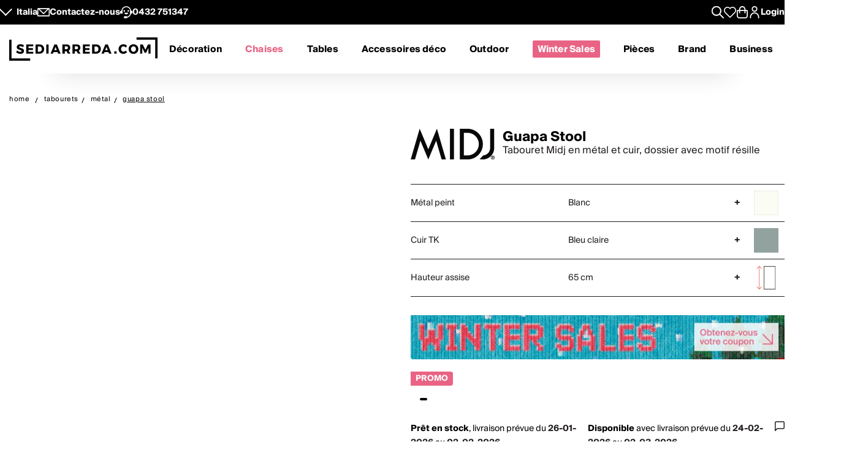

--- FILE ---
content_type: text/html; charset=utf-8
request_url: https://www.sediarreda.com/fr/p-mdguapsg-midj-guapa-sg
body_size: 37696
content:


<!DOCTYPE html>
<html lang="fr" > 
<head>

  		<!-- Meta Template product.tpl -->
	  <title>Guapa Stool - Tabouret Midj en métal et cuir, dossier avec motif résille | Sediarreda.com</title>  
  <meta name="description" content="Guapa Stool, Tabouret Midj en métal et cuir, dossier avec motif résille: achetez l'article dès maintenant sur Sediarreda, l'e-commerce qui vous réserve des offres spéciales toute l'année!" />


  	
  <meta http-equiv="Content-Type" 		content="text/html; charset=utf-8" />
  <meta http-equiv="X-UA-Compatible" 	content="IE=edge">
  <meta content="width=device-width, initial-scale=1, minimum-scale=1.0" name="viewport" />
  <meta name="theme-color" 				content=“#FFFFFF”>
	
  
   
	

<!-- canonical -->
<link rel="canonical" href="https://www.sediarreda.com/fr/p-mdguapsg-midj-guapa-stool" />

<!-- alternate -->
<link rel="alternate" hreflang="it"	href="https://www.sediarreda.com/it/p-mdguapsg-midj-guapa-stool" />
<link rel="alternate" hreflang="en"	href="https://www.sediarreda.com/en/p-mdguapsg-midj-guapa-stool" />
<link rel="alternate" hreflang="de"	href="https://www.sediarreda.com/de/p-mdguapsg-midj-guapa-stool" />
<link rel="alternate" hreflang="fr"	href="https://www.sediarreda.com/fr/p-mdguapsg-midj-guapa-stool" />
<link rel="alternate" hreflang="es"	href="https://www.sediarreda.com/es/p-mdguapsg-midj-guapa-stool" />
<link rel="alternate" hreflang="x-default"	href="https://www.sediarreda.com/en/p-mdguapsg-midj-guapa-stool" /> 
	

<!-- preconnect -->

<link rel="preconnect" href="https://cdns.sediarreda.com/" 	/>
<link rel="preconnect" href="https://api.clerk.io/"  		/><link rel="preconnect" href="https://cdn.iubenda.com/" 	/><link rel="preload" as="image" href="https://cdns.sediarreda.com/img/4ceb02c52c/guapa-stool-tabouret-guapa-par-midj.jpg">	

<!-- icons -->
<link type="image/x-icon" href="https://www.sediarreda.com/favicon.ico" rel="icon" />
<link type="image/x-icon" href="https://www.sediarreda.com/favicon.ico" rel="shortcut icon" />

<link rel="apple-touch-icon" href="https://www.sediarreda.com/apple-touch-icon.png">
<link rel="icon" type="image/png" href="https://www.sediarreda.com/favicon-16x16.png" sizes="16x16">
<link rel="icon" type="image/png" href="https://www.sediarreda.com/favicon-32x32.png" sizes="32x32">
<link rel="icon" type="image/png" href="https://www.sediarreda.com/favicon-96x96.png" sizes="96x96">
<link rel="icon" type="image/png" href="https://www.sediarreda.com/android-chrome-192x192.png" sizes="192x192">
<link rel="icon" type="image/png" href="https://www.sediarreda.com/android-chrome-512x512.png" sizes="512x512">

<link rel="manifest" href="https://www.sediarreda.com/content/manifest/manifest.json" />	
	

<!-- css -->
<link rel="stylesheet" href="https://cdns.sediarreda.com/content/templates/sa-h/assets/css/compiled/sa-style.css?v=8">	
	


    
<!-- al autoloadCss from 2026/01wsales/loader -->
 <style> .product-item[data-label]::before, .product__string-promo { padding: 4px 8px; border-top-right-radius: 4px; border-bottom-right-radius: 4px; margin-right: 4px; } .product__promo { margin: 0; text-transform: uppercase; font-weight: 700; } .sa-catalog-percent { background-color: #000; color: #fff !important; border-radius: 4px; font-weight: bold; } #countdown { width:350px; margin:10px auto; } @media screen and (max-width: 375px){ #countdown{width:100%;} } #countdown .cont-days { display: none !important;} #countdown .cd-separator { width: 15px;} #modal-nsl .sa-modal { background-image: url(https://cdns.sediarreda.com/content/templates/sa-h/autoload/2026/01wsales/assets/background-popup-nl.jpg) !important; } #modal-nsl .sa-modal .sa-modal-body > p { color: #fff; } #modal-nsl .sa-modal form button::after { position: relative; } #modal-nsl .sa-checkbox--label { color: #fff; } #modal-nsl .sa-checkbox--custom { background-color: rgb(256,256,256, 0.7); } </style> 
<!-- la -->

 


	

	
			
		<!-- Google Tag Manager -->
		<script>(function(w,d,s,l,i){
				w[l]=w[l]||[];
				w[l].push({'gtm.start':new Date().getTime(),event:'gtm.js', 'SA-privacy-1':true, 'SA-privacy-2':false, 'SA-privacy-3':false, 'SA-privacy-4':false, 'SA-privacy-5':false});
				var f=d.getElementsByTagName(s)[0],j=d.createElement(s),dl=l!='dataLayer'?'&l='+l:'';
				j.async=true;
				j.src='https://www.googletagmanager.com/gtm.js?id='+i+dl;
				f.parentNode.insertBefore(j,f);
		})(window,document,'script','dataLayer','GTM-W2LS82');</script>
		<!-- End Google Tag Manager -->
    	

	   


	

			<script type="text/javascript">
			var _iub = _iub || [];
			_iub.csConfiguration = {
				"gdprAppliesGlobally":true,
				"consentOnContinuedBrowsing":false,
				"lang":"fr",
				"siteId":2182221,
				"floatingPreferencesButtonDisplay":false,
				"perPurposeConsent":true,
				"purposes": "1, 2, 4, 5",
				"cookiePolicyId":62032811, 
				"askConsentAtCookiePolicyUpdate": true,
				"priorConsent": true,
				"banner":{
					"slideDown":false,
					"acceptButtonDisplay":true,
					"customizeButtonDisplay":true,
					"acceptButtonColor":"#231f20",
					"acceptButtonCaptionColor":"white",
					"customizeButtonColor":"#ffffff",
					"customizeButtonCaptionColor":"#4D4D4D",
					"rejectButtonDisplay":true,
					"rejectButtonColor":"#231f20",
					"rejectButtonCaptionColor":"white",
					"position":"bottom",
					"textColor":"black",
					"listPurposes":true,
					"explicitWithdrawal":true,
					"backgroundColor":"#f2f2f2"
								 }
			   };
		</script>
		<script type="text/javascript" src="//cdn.iubenda.com/cs/iubenda_cs.js" charset="UTF-8" async></script>
		<script type="text/javascript">
			var _iub = _iub || {}; 
			_iub.cons_instructions = _iub.cons_instructions || []; 
			_iub.cons_instructions.push(["init", {api_key: "ApS8FMyOwat0X7UWvLmNeNhRWmPHwPrJ"}]);
		</script>
		<script type="text/javascript" src="https://cdn.iubenda.com/cons/iubenda_cons.js" async></script>
		 
	
	

 
	

								
				<!-- helloretail script START -->
				<script async src="https://helloretailcdn.com/helloretail.js"></script>
				<script>
					window.hrq = window.hrq || [];
					hrq.push(['init', {websiteUuid: '7d303f24-337f-4762-908f-bed64c8c60ba'}]);
				</script>
				<!-- helloretail script END -->
			
		
 
	
	

	
			
					<script src="https://cdn.scalapay.com/js/scalapay-widget/webcomponents-bundle.js"></script>
			<script src="https://cdn.scalapay.com/js/scalapay-widget/scalapay-widget.js"></script>
			
 	
	

	
	<script type="text/javascript" src="//widget.trustpilot.com/bootstrap/v5/tp.widget.bootstrap.min.js" async></script>
 





   	    	<meta property="og:title" content="Midj - Guapa Stool"/>
        <meta property="og:type" content="product" />
	<meta property="og:url"  content="https://www.sediarreda.com/fr/p-mdguapsg-midj-guapa-stool" />
    <meta property="og:description" content="Tabouret Midj en métal et cuir, dossier avec motif résille" />
    <meta property="og:image" content="https://www.sediarreda.com/img/55f002c52c00fa/guapa-stool-tabouret-guapa-par-midj.jpg" />
    <meta property="og:site_name" content="Sediarreda.com" />
	<link rel="image_src" type="image/jpeg" href="https://www.sediarreda.com/img/55f002c52c00fa/guapa-stool-tabouret-guapa-par-midj.jpg" />







 

</head>

<body class="" itemscope="" itemtype="https://schema.org/WebPage" >


	

	
			
		<!-- Google Tag Manager (noscript) -->
		<noscript><iframe src="https://www.googletagmanager.com/ns.html?id=GTM-W2LS82"
		height="0" width="0" style="display:none;visibility:hidden"></iframe></noscript>
		<!-- End Google Tag Manager (noscript) -->
    	

	<script>
		window.dataLayer = window.dataLayer || [];
		
		
				
							
				dataLayer.push({
					'google_tag_params': { 
						'ecomm_pagetype': 'product',
						'ecomm_prodid': 'MDGUAPSGFR', 
						'ecomm_totalvalue': '767.40'
					 } 
				});		
					
					
		
            
            dataLayer.push({
				'event': 'SA-EnhancedEvent',
				'SA-EnhancedType':'SA-ProductDetail',
                'ecommerce': {
                    'detail': {
                        'products': [{   'name': 'Guapa Stool', 
									 'id': 'MDGUAPSG', 
									  'price': '767.40', 
									  'brand': 'MIDJ'   }]
                    }
                }
            });
            
			
		
		  
	</script>
    
    
       


 

<!-- o header -->
<header class="header">
  	
  	<section class="header_service">
  <div class="header_service--wrapper">
		<div class="sa-row lp-mb0">
			<div class="col-6 col-pt-half d-flex sa-pt-hide">
				
				
				<button class="localization-cta" data-toggle="modal" data-target="#language-selector" data-modal-lang="modal-language-selector">
					Italia
				</button>
				
				
				<div class="header_service--mail">
					 <a href="mailto:info@sediarreda.com" >
<svg xmlns="http://www.w3.org/2000/svg" viewBox="0 0 38 25.36">
	<g>
		<rect x="1.5" y="1.5" width="35" height="22.36" fill="none" stroke="#fff" stroke-linecap="round" stroke-linejoin="round" stroke-width="3"/>
		<polyline points="3.83 1.8 19.05 17.02 34.47 1.61" fill="none" stroke="#fff" stroke-linecap="round" stroke-linejoin="round" stroke-width="3"/>
	</g>
</svg><span>Contactez-nous</span></a>
				</div>
				
				<div class="header_service--support">

					<a href="https://www.sediarreda.com/fr/contacts">
<svg xmlns="http://www.w3.org/2000/svg" viewBox="0 0 38.57 38.07">
	<g>
		<g>
			<path d="M13.01,21.18c.61,1.74,1.93,3.16,3.62,3.89,.84,.37,1.75,.55,2.66,.55s1.81-.18,2.66-.55c1.69-.74,3.01-2.16,3.62-3.89l.18-.51H12.83l.18,.51Z"/>
			<path d="M15.47,14.77c0-1.36-1.11-2.48-2.47-2.48s-2.48,1.11-2.48,2.48,1.11,2.48,2.48,2.48,2.47-1.11,2.47-2.48"/>
			<path d="M28.05,14.77c0-1.36-1.11-2.48-2.48-2.48s-2.47,1.11-2.47,2.48,1.11,2.48,2.47,2.48,2.48-1.11,2.48-2.48"/>
			<path d="M19.29,34.75c7.61,0,13.78-6.17,13.78-13.78v-5.69c0-7.61-6.17-13.78-13.78-13.78S5.51,7.67,5.51,15.28v6.57" fill="none" stroke="#fff" stroke-miterlimit="10" stroke-width="3"/>
			<rect x="13.28" y="32.93" width="7.52" height="3.64" rx="1.07" ry="1.07" stroke="#fff" stroke-miterlimit="10" stroke-width="3"/>
			<path d="M.35,16.9H6.66v2.94c0,.59-.48,1.07-1.07,1.07H1.41c-.59,0-1.07-.48-1.07-1.07v-2.94H.35Z" transform="translate(22.41 15.4) rotate(90)" stroke="#fff" stroke-miterlimit="10" stroke-width="3"/>
			<path d="M32.98,16.9h4.18c.59,0,1.07,.48,1.07,1.07v2.94h-6.31v-2.94c0-.59,.48-1.07,1.07-1.07Z" transform="translate(53.97 -16.17) rotate(90)" stroke="#fff" stroke-miterlimit="10" stroke-width="3"/>
		</g>
	</g>
</svg>
										
							
							<span>0432&nbsp;751347</span>
											</a>
				</div><!-- end:: header_service--support-->	
				
			</div><!-- end:: col-6-->
			
			
			
			<div class="col-6 col-pt-half d-flex align-items-center justify-cont-end header_service--icons sa-pt-hide">
				
				
				<div class="header_service--search">
					<button  class="search-cta" aria-label="Apre modulo ricerca">
						
  						

<svg xmlns="http://www.w3.org/2000/svg" viewBox="0 0 38 38">
	<g >
		<path d="M37.56,35.44l-11.12-11.12c2.1-2.57,3.36-5.85,3.36-9.42C29.8,6.68,23.12,0,14.9,0S0,6.68,0,14.9s6.68,14.9,14.9,14.9c3.57,0,6.85-1.26,9.42-3.36l11.12,11.12c.29,.29,.68,.44,1.06,.44s.77-.15,1.06-.44c.59-.59,.59-1.54,0-2.12ZM3,14.9C3,8.34,8.34,3,14.9,3s11.9,5.34,11.9,11.9-5.34,11.9-11.9,11.9S3,21.46,3,14.9Z"/>
	</g>
</svg>
					</button>
				</div>
				
				
				<div class="header_service--wishlist">
					<button onclick="location.href='https://www.sediarreda.com/fr/mysa/wishlist'" aria-label="Whislist prodotti" title="Whishlist" style="padding-top: 3px;">
						
  					    

<svg  xmlns="http://www.w3.org/2000/svg" viewBox="0 0 38 33.99">
	<path d="M19,32.49L4.35,18.09c-1.84-1.84-2.85-4.28-2.85-6.87C1.5,5.86,5.86,1.5,11.22,1.5c3.1,0,5.95,1.45,7.78,3.91,1.83-2.47,4.68-3.91,7.78-3.91,5.36,0,9.72,4.36,9.72,9.72,0,2.59-1.01,5.03-2.84,6.86l-14.66,14.41Z" fill="none" stroke-linecap="round" stroke-linejoin="round" stroke-width="3"/>
</svg>
					</button>
				</div>
				
				
				
				<div class="header_service--cart">
					<a href="https://www.sediarreda.com/fr/index.php?pAct=ord01"  class="cart-cta" >
						
  					
<svg xmlns="http://www.w3.org/2000/svg" viewBox="0 0 53.78 60" aria-labelledby="title">
	<title id="title">Cart</title>
	<path d="M49.87,18.86h-7.45v-3.33c0-8.57-6.97-15.53-15.53-15.53S11.36,6.97,11.36,15.53v3.33H3.91c-2.16,0-3.91,1.75-3.91,3.91v24.43c0,7.06,5.74,12.8,12.8,12.8h28.19c7.06,0,12.8-5.74,12.8-12.8V22.77c0-2.16-1.75-3.91-3.91-3.91m-33.23-3.33c0-5.65,4.6-10.25,10.25-10.25s10.25,4.6,10.25,10.25v3.33H16.64v-3.33Zm31.86,31.67c0,4.14-3.37,7.52-7.52,7.52H12.8c-4.15,0-7.52-3.37-7.52-7.52V24.14h6.08v8.91c0,1.46,1.18,2.64,2.64,2.64s2.64-1.18,2.64-2.64v-8.91h20.5v8.91c0,1.46,1.18,2.64,2.64,2.64s2.64-1.18,2.64-2.64v-8.91h6.08v23.06Z" />
</svg>
					</a>
				</div>	
			
				
				<div class="header_service--login ">
					
				 
				 						<a href="https://www.sediarreda.com/fr/mysa" rel="nofollow">
							
<svg xmlns="http://www.w3.org/2000/svg" width="32" height="32" viewBox="0 0 44.75 60">
	<path d="M22.38,30.62C10.04,30.62,0,40.66,0,52.99v4.4c0,1.44,1.17,2.61,2.61,2.61s2.61-1.17,2.61-2.61v-4.4c0-9.46,7.7-17.16,17.16-17.16s17.16,7.7,17.16,17.16v4.4c0,1.44,1.17,2.61,2.61,2.61s2.61-1.17,2.61-2.61v-4.4c0-12.34-10.04-22.38-22.37-22.38" /><path d="M22.38,27.64c7.62,0,13.82-6.2,13.82-13.82S29.99,0,22.38,0,8.56,6.2,8.56,13.82s6.2,13.82,13.82,13.82m0-22.42c4.74,0,8.6,3.86,8.6,8.6s-3.86,8.6-8.6,8.6-8.6-3.86-8.6-8.6,3.86-8.6,8.6-8.6"/>
</svg>

							<span class="sa-hide-mob">Login</span>
						</a>
				 					
				
				</div>				
					
			</div>
			
			
			<div class="col-full only-mobile">
				
				

	<div class="header_service--mobile ">


	<div class="d-flex header_service--lang">
		<button class="localization-cta" data-toggle="modal" data-target="#language-selector" data-modal-lang="modal-language-selector">
			
			ITA
		</button>
				
				
				<div class="header_service--mail">
					<a href="mailto:info@sediarreda.com" class="sa-visible-dsk">
						
						
<svg xmlns="http://www.w3.org/2000/svg" viewBox="0 0 38 25.36">
	<g>
		<rect x="1.5" y="1.5" width="35" height="22.36" fill="none" stroke="#fff" stroke-linecap="round" stroke-linejoin="round" stroke-width="3"/>
		<polyline points="3.83 1.8 19.05 17.02 34.47 1.61" fill="none" stroke="#fff" stroke-linecap="round" stroke-linejoin="round" stroke-width="3"/>
	</g>
</svg>
					</a>
				</div>
		
		
				<div class="header_service--support">
											<a href="tel:+390432751347" title="+390432751347" >0432&nbsp;751347</a>
										 
				</div><!-- end:: header_service--support-->	
		
	</div><!-- fine prima colonna -->
	

	
	<div class="d-flex justify-cont-end header_service--icons">
		
		
				<div class="header_service--login " >
					<a href="https://www.sediarreda.com/fr/mysa" rel="nofollow" >
						
						
<svg xmlns="http://www.w3.org/2000/svg" width="32" height="32" viewBox="0 0 44.75 60">
	<path d="M22.38,30.62C10.04,30.62,0,40.66,0,52.99v4.4c0,1.44,1.17,2.61,2.61,2.61s2.61-1.17,2.61-2.61v-4.4c0-9.46,7.7-17.16,17.16-17.16s17.16,7.7,17.16,17.16v4.4c0,1.44,1.17,2.61,2.61,2.61s2.61-1.17,2.61-2.61v-4.4c0-12.34-10.04-22.38-22.37-22.38" /><path d="M22.38,27.64c7.62,0,13.82-6.2,13.82-13.82S29.99,0,22.38,0,8.56,6.2,8.56,13.82s6.2,13.82,13.82,13.82m0-22.42c4.74,0,8.6,3.86,8.6,8.6s-3.86,8.6-8.6,8.6-8.6-3.86-8.6-8.6,3.86-8.6,8.6-8.6"/>
</svg>

					</a>
				</div>
				
				
				<div class="header_service--wishlist">
					<a href="https://www.sediarreda.com/fr/mysa/wishlist" aria-label="Open Whishlist Page" title="Whishlist">
						
  					

<svg  xmlns="http://www.w3.org/2000/svg" viewBox="0 0 38 33.99">
	<path d="M19,32.49L4.35,18.09c-1.84-1.84-2.85-4.28-2.85-6.87C1.5,5.86,5.86,1.5,11.22,1.5c3.1,0,5.95,1.45,7.78,3.91,1.83-2.47,4.68-3.91,7.78-3.91,5.36,0,9.72,4.36,9.72,9.72,0,2.59-1.01,5.03-2.84,6.86l-14.66,14.41Z" fill="none" stroke-linecap="round" stroke-linejoin="round" stroke-width="3"/>
</svg>
					</a>
				</div>
				
				
				<div class="header_service--cart">
					<a href="https://www.sediarreda.com/fr/index.php?pAct=ord01"  class="cart-cta" >
						
  					
<svg xmlns="http://www.w3.org/2000/svg" viewBox="0 0 53.78 60" aria-labelledby="title">
	<title id="title">Cart</title>
	<path d="M49.87,18.86h-7.45v-3.33c0-8.57-6.97-15.53-15.53-15.53S11.36,6.97,11.36,15.53v3.33H3.91c-2.16,0-3.91,1.75-3.91,3.91v24.43c0,7.06,5.74,12.8,12.8,12.8h28.19c7.06,0,12.8-5.74,12.8-12.8V22.77c0-2.16-1.75-3.91-3.91-3.91m-33.23-3.33c0-5.65,4.6-10.25,10.25-10.25s10.25,4.6,10.25,10.25v3.33H16.64v-3.33Zm31.86,31.67c0,4.14-3.37,7.52-7.52,7.52H12.8c-4.15,0-7.52-3.37-7.52-7.52V24.14h6.08v8.91c0,1.46,1.18,2.64,2.64,2.64s2.64-1.18,2.64-2.64v-8.91h20.5v8.91c0,1.46,1.18,2.64,2.64,2.64s2.64-1.18,2.64-2.64v-8.91h6.08v23.06Z" />
</svg>
					</a>
				</div>	
	
	</div><!-- fine terza colonna -->
				
				
				
				
				
</div><!-- end::header_service--mobile -->
	
			</div><!-- end mobile service -->
			
		</div><!-- end::sa-row -->
	</div><!-- end::wrapper--content -->
</section>


	
	<!-- o header__navigation -->
<div class="header__navigation">

				<!-- o main logo -->
	<div class="header__navigation-logo_wrapper d-flex align-items-center">

		<a href="https://www.sediarreda.com/fr/">
			
			 
				<img src="https://cdns.sediarreda.com/content/templates/sa-h/assets/images/sediarreda.svg" alt="Sediarreda.com" width="242" height="38" class="sa_logo-big">
				<img src="https://cdns.sediarreda.com/content/templates/sa-h/assets/images/logo_samob_min.svg" alt="Sediarreda.com" class="sa_logo-mini" width="242" height="38" style="display:none">
			 
		</a>
		   
			<div class="nav-alert">
				<div class="nav-alert__ctas">
					<a href="https://www.sediarreda.com/fr/" class="button button--outline nav-alert__go">Accueil</a>
					<a href="https://www.sediarreda.com/fr/index.php?pAct=ord01" class="button button--outline nav-alert__go">Panier</a>
					<button class="button button--outline nav-alert__cancel">Restez ici</button>
				</div>
			</div>   
			

		
		<!-- o header icons mob -->
<div class="header__navigation--icons">

			
			<button class="search-cta" aria-label="Apre modulo ricerca">
				
  				

<svg xmlns="http://www.w3.org/2000/svg" viewBox="0 0 38 38">
	<g >
		<path d="M37.56,35.44l-11.12-11.12c2.1-2.57,3.36-5.85,3.36-9.42C29.8,6.68,23.12,0,14.9,0S0,6.68,0,14.9s6.68,14.9,14.9,14.9c3.57,0,6.85-1.26,9.42-3.36l11.12,11.12c.29,.29,.68,.44,1.06,.44s.77-.15,1.06-.44c.59-.59,.59-1.54,0-2.12ZM3,14.9C3,8.34,8.34,3,14.9,3s11.9,5.34,11.9,11.9-5.34,11.9-11.9,11.9S3,21.46,3,14.9Z"/>
	</g>
</svg>
			</button>
			
			
			<span id="sa-menumob" class="header__cta tsvg">
				
  				
<svg xmlns="http://www.w3.org/2000/svg" viewBox="0 0 38.47 30.02">
	<g>
		<g >
			<g>
				<path d="M36.97,3H1.5c-.83,0-1.5-.67-1.5-1.5S.67,0,1.5,0H36.97c.83,0,1.5,.67,1.5,1.5s-.67,1.5-1.5,1.5Z"/>
			</g>
			<g>
				<path d="M36.97,16.73H1.5c-.83,0-1.5-.67-1.5-1.5s.67-1.5,1.5-1.5H36.97c.83,0,1.5,.67,1.5,1.5s-.67,1.5-1.5,1.5Z"/>
			</g>
			<g>
				<path d="M36.97,30.02H1.5c-.83,0-1.5-.67-1.5-1.5s.67-1.5,1.5-1.5H36.97c.83,0,1.5,.67,1.5,1.5s-.67,1.5-1.5,1.5Z"/>
			</g>
		</g>
	</g>
</svg>
			</span>

</div>
<!-- c header icons mob -->
	</div>
	<!-- c main logo -->
		
	<!-- o mm -->
	<nav class="navigation">
		<ul class="navigation__list" id="mobile-navigation">

				
				<!-- mm__arredamento -->
				<li class="navigation__item "  data-subnavigation="#furniture" >
					<div class="nav_link_wrapper">
						<a href="https://www.sediarreda.com/fr/decoration" >Décoration
							
							<img src="https://www.sediarreda.com/content/templates/sa-h/assets/images/ui/arrow_right.svg" alt="prev" class="sa-show-mob">
						</a>
						
						<button class="mobile-navigation__button sa-toggle-menumobile" data-target="#furniture" aria-expanded="false" aria-label="Décoration" aria-controls="furniture"></button>
					</div>
					<div class="sub_nav" id="furniture">
						<div class="subnavigation__inner"> 
	
	<div class="sa_menublock megamenu__mobhide first-level" >
		
		<div class="subnavigation__title subnavigation__back" ><button class="sa-toggle-menumobile"  style="height: 100%; width: 100%;" data-target="#furniture"  aria-expanded="false"  aria-controls="furniture"><img class="sa-toggle-menumobile__back" src="https://www.sediarreda.com/content/templates/sa-h/assets/images/ui/arrow_left.svg" alt="prev"></button></div>
	</div>
	
	
	<div class="sa_menublock--img ">
		
	
			
<!-- al mmBannerAll from 2026/01wsales/loader -->
 <a href="https://www.sediarreda.com/fr/promo?ordby=6" title=""> <img src="https://cdns.sediarreda.com/content/templates/sa-h/autoload/2026/01wsales/assets/megamenu-wintersales.jpg" alt="Winter Sales" loading="lazy"> </a> 
<!-- la -->

			
	</div>	
	
	
	
	
	
	<!-- col i -->
	<div class="sa_menublock ">
		
		<p class="subnavigation__title first-level">
    		Chaises et tables
			
			
<button class="mobile-navigation__button sa-toggle-menumobile" data-toggle="collapse" data-target="#sedtav" aria-expanded="false" aria-controls="sedtav"></button>
<img class="sa-show-mob megamenu__next-level" src="https://www.sediarreda.com/content/templates/sa-h/assets/images/ui/arrow_right.svg" alt="next">
        </p>
		
		<div class="subnavigation__menu-wrapper" id="sedtav">
			
			<div class="subnavigation__title subnavigation__back" ><button class="sa-toggle-menumobile"  style="height: 100%; width: 100%;" data-target="#sedtav"  aria-expanded="false"  aria-controls="sedtav"><img class="sa-toggle-menumobile__back" src="https://www.sediarreda.com/content/templates/sa-h/assets/images/ui/arrow_left.svg" alt="prev"></button></div>
						
			<ul class="subnavigation__menu ">
				<li class="subnavigation__item"><a href="https://www.sediarreda.com/fr/chaises-et-tables/chaises" title="">Chaises</a></li>
				<li class="subnavigation__item"><a href="https://www.sediarreda.com/fr/chaises-et-tables/tabourets" title="">Tabourets</a></li>
				<li class="subnavigation__item"><a href="https://www.sediarreda.com/fr/chaises-et-tables/bancs" title="">Bancs</a></li>
				<li class="subnavigation__item"><a href="https://www.sediarreda.com/fr/chaises-et-tables/tables" title="">Tables</a></li>
				<li class="subnavigation__item"><a href="https://www.sediarreda.com/fr/chaises-et-tables/tables-basses" title="">Tables basses</a></li>
				<li class="subnavigation__item"><a href="https://www.sediarreda.com/fr/chaises-et-tables/console" title="">Console</a></li>
				<li class="subnavigation__item"><a href="https://www.sediarreda.com/fr/bureau/bureaux" title="">Bureaux</a></li>
			</ul>
		</div>
	
	</div>
	
	
	
	<!-- col ii -->
	<div class="sa_menublock ">
		<p class="subnavigation__title first-level">
     	<a href="https://www.sediarreda.com/fr/fauteuils-et-canapes" title="">Fauteuils et canapés</a> 
      	
				
<button class="mobile-navigation__button sa-toggle-menumobile" data-toggle="collapse" data-target="#poltdiv" aria-expanded="false" aria-controls="poltdiv"></button>
<img class="sa-show-mob megamenu__next-level" src="https://www.sediarreda.com/content/templates/sa-h/assets/images/ui/arrow_right.svg" alt="next">
			</p>
		
		<div class="subnavigation__menu-wrapper" id="poltdiv">
			
			<div class="subnavigation__title subnavigation__back" ><button class="sa-toggle-menumobile"  style="height: 100%; width: 100%;" data-target="#poltdiv"  aria-expanded="false"  aria-controls="poltdiv"><img class="sa-toggle-menumobile__back" src="https://www.sediarreda.com/content/templates/sa-h/assets/images/ui/arrow_left.svg" alt="prev"></button></div>	
			
			
			<p class="subnavigation__title subnavigation__title-mobile">
				<a href="https://www.sediarreda.com/fr/fauteuils-et-canapes" title="">Tout voir en fauteuils et canapés</a>
			</p>
			
			<ul class="subnavigation__menu">
				<li class="subnavigation__item"><a href="https://www.sediarreda.com/fr/fauteuils-et-canapes/fauteuils" title="">Fauteuils</a></li>
				<li class="subnavigation__item"><a href="https://www.sediarreda.com/fr/fauteuils-et-canapes/canapes" title="">Canapés</a></li>
				<li class="subnavigation__item"><a href="https://www.sediarreda.com/fr/fauteuils-et-canapes/canapes-convertibles" title="">Canapés convertibles</a></li>
				<li class="subnavigation__item"><a href="https://www.sediarreda.com/fr/fauteuils-et-canapes/pouf" title="">Pouf</a></li>
				<li class="subnavigation__item"><a href="https://www.sediarreda.com/fr/fauteuils-et-canapes/chaise-longue" title="">Chaise longue</a></li>
				<li class="subnavigation__item"><a href="https://www.sediarreda.com/fr/fauteuils-et-canapes/relax-et-releveurs" title="">Relax et releveurs</a></li>
     </ul>
		</div>
		
	</div>
	
	
	
	<!-- col iii -->
	<div class="sa_menublock ">
		 <p class="subnavigation__title first-level" >
     	Meubles
			
			
<button class="mobile-navigation__button sa-toggle-menumobile" data-toggle="collapse" data-target="#arredo" aria-expanded="false" aria-controls="arredo"></button>
<img class="sa-show-mob megamenu__next-level" src="https://www.sediarreda.com/content/templates/sa-h/assets/images/ui/arrow_right.svg" alt="next"> 
		 </p>
		
		<div class="subnavigation__menu-wrapper" id="arredo">
			
			<div class="subnavigation__title subnavigation__back" ><button class="sa-toggle-menumobile"  style="height: 100%; width: 100%;" data-target="#arredo"  aria-expanded="false"  aria-controls="arredo"><img class="sa-toggle-menumobile__back" src="https://www.sediarreda.com/content/templates/sa-h/assets/images/ui/arrow_left.svg" alt="prev"></button></div>
						
			<ul class="subnavigation__menu" >
				<li class="subnavigation__item"><a href="https://www.sediarreda.com/fr/decoration/meuble-entree" title="">Meuble entrée</a></li>
				<li class="subnavigation__item"><a href="https://www.sediarreda.com/fr/decoration/meubles-a-chaussures" title="">Meubles à chaussures</a></li>
				<li class="subnavigation__item"><a href="https://www.sediarreda.com/fr/decoration/bibliotheques-et-parois-amenagees" title="">Bibliothèques et parois aménagées</a></li>
				<li class="subnavigation__item"><a href="https://www.sediarreda.com/fr/decoration/meubles-modulaires" title="">Meubles modulaires</a></li>
				<li class="subnavigation__item"><a href="https://www.sediarreda.com/fr/decoration/meubles-tv" title="">Meubles TV</a></li>
				<li class="subnavigation__item"><a href="https://www.sediarreda.com/fr/decoration/vitrines-de-salon" title="">Vitrines de salon</a></li>
				<li class="subnavigation__item"><a href="https://www.sediarreda.com/fr/decoration/vaisseliers-et-buffets" title="">Vaisseliers et buffets</a></li>
				<li class="subnavigation__item li-show-mob"><a href="https://www.sediarreda.com/fr/decoration/deco-salle-de-bains" title="">Déco salle de bains</a></li>
				<li class="subnavigation__item li-show-mob"><a href="https://www.sediarreda.com/fr/decoration/meubles-de-buanderie" title="">Meubles de buanderie</a></li>
				<li class="subnavigation__item li-show-mob"><a href="https://www.sediarreda.com/fr/decoration/lits" title="">Lits</a></li>
				<li class="subnavigation__item li-show-mob"><a href="https://www.sediarreda.com/fr/decoration/matelas-et-sommiers" title="">Matelas et sommiers</a></li>
				<li class="subnavigation__item li-show-mob"><a href="https://www.sediarreda.com/fr/decoration/chevets-et-commodes" title="">Chevets et commodes</a></li>
				<li class="subnavigation__item li-show-mob"><a href="https://www.sediarreda.com/fr/decoration/bebe" title="">Bébé</a></li>
     </ul>
		</div>
		
	</div>
	
	
	
	<!-- col iv -->
	<div class="sa_menublock ">
		
		<ul class="subnavigation__menu subnavigation__menu-notitle br1 sa_hide_mob" id="arredo2" style="margin-top:1.7em;">
				<li class="subnavigation__item"><a href="https://www.sediarreda.com/fr/decoration/deco-salle-de-bains" title="">Déco salle de bains</a></li>
				<li class="subnavigation__item"><a href="https://www.sediarreda.com/fr/decoration/meubles-de-buanderie" title="">Meubles de buanderie</a></li>
				<li class="subnavigation__item"><a href="https://www.sediarreda.com/fr/decoration/lits" title="">Lits</a></li>
				<li class="subnavigation__item"><a href="https://www.sediarreda.com/fr/decoration/matelas-et-sommiers" title="">Matelas et sommiers</a></li>
				<li class="subnavigation__item"><a href="https://www.sediarreda.com/fr/decoration/chevets-et-commodes" title="">Chevets et commodes</a></li>
				<li class="subnavigation__item"><a href="https://www.sediarreda.com/fr/decoration/bebe" title="">Bébé</a></li>

		</ul>
		
		<p class="subnavigation__title space first-level" >
    		<a href="https://www.sediarreda.com/fr/accessoires-deco" title="">Accessoires déco</a> 
   		</p>
		
		<p class="subnavigation__title space first-level" >
    		<a href="https://www.sediarreda.com/fr/jardin" title="">Outdoor</a> 
    	</p>	
	</div>	
	
	
	
	
	<!-- col v -->
	<div class="sa_menublock ">

		<p class="subnavigation__title first-level" >
    		<a href="https://www.sediarreda.com/fr/bureau" title="">Bureau</a> 
			
			
<button class="mobile-navigation__button sa-toggle-menumobile" data-toggle="collapse" data-target="#uff" aria-expanded="false" aria-controls="uff"></button>
<img class="sa-show-mob megamenu__next-level" src="https://www.sediarreda.com/content/templates/sa-h/assets/images/ui/arrow_right.svg" alt="next"> 
		</p>
		<div class="subnavigation__menu-wrapper" id="uff">
			
			<div class="subnavigation__title subnavigation__back" ><button class="sa-toggle-menumobile"  style="height: 100%; width: 100%;" data-target="#uff"  aria-expanded="false"  aria-controls="uff"><img class="sa-toggle-menumobile__back" src="https://www.sediarreda.com/content/templates/sa-h/assets/images/ui/arrow_left.svg" alt="prev"></button></div>
						
			
			<p class="subnavigation__title subnavigation__title-mobile">
				<a href="https://www.sediarreda.com/fr/bureau" title="" >Voir tous les bureaux</a>
			</p>
			
			
			<ul class="subnavigation__menu" >
				<li class="subnavigation__item"><a href="https://www.sediarreda.com/fr/bureau/chaises-operationnelles" title="">Chaises opérationnelles</a></li>
				<li class="subnavigation__item"><a href="https://www.sediarreda.com/fr/bureau/fauteuils-de-direction" title="">Fauteuils de direction</a></li>
				<li class="subnavigation__item"><a href="https://www.sediarreda.com/fr/bureau/chaises-reunion-et-salle-d-attente" title="">Chaises réunion et salle d'attente</a></li>
				<li class="subnavigation__item"><a href="https://www.sediarreda.com/fr/bureau/bureaux" title="">Bureaux</a></li>
				<li class="subnavigation__item"><a href="https://www.sediarreda.com/fr/bureau/tabourets-de-bureau" title="">Tabourets de bureau</a></li>
				<li class="subnavigation__item"><a href="https://www.sediarreda.com/fr/bureau/tables-de-reunion" title="">Tables de réunion</a></li>
				<li class="subnavigation__item"><a href="https://www.sediarreda.com/fr/bureau/meubles-bureau" title="">Meubles bureau</a></li>
				<li class="subnavigation__item"><a href="https://www.sediarreda.com/fr/bureau/accessoires-pour-le-bureau" title="">Accessoires pour le bureau</a></li>
				<li class="subnavigation__item"><a href="https://www.sediarreda.com/fr/bureau/banques-d-accueil" title="">Banques d'accueil</a></li>
				<li class="subnavigation__item"><a href="https://www.sediarreda.com/fr/bureau/fauteuils-et-canapes-pour-le-bureau" title="">Fauteuils et canapés pour le bureau</a></li>
			</ul>
		</div>

		
		
	</div>	

	
	<!-- col vi -->
	<div class="sa_menublock ">
    	<p class="subnavigation__title space first-level" >
    		<a href="https://www.sediarreda.com/fr/pro" title="" class="sa_menu-businessLabel">Business</a> 
   		</p> 

	
		
		<p class="subnavigation__title space first-level" >
    		<a href="https://www.sediarreda.com/fr/gift-cards" title="">Gift cards</a> 
    	</p>
		
				
				
    	<p class="subnavigation__title space first-level" >
			<a href="https://www.sediarreda.com/fr/magazine" title="" ><span style="font-weight: 400;">mydesign</span><strong>magazine</strong></a> 
   		</p> 
		
	</div>		
	
	
</div><!-- end::subnavigation__inner -->


					</div> 
				</li>	

														
				<!-- mm__sedie -->
				<li class="navigation__item " data-subnavigation="#chairs" >
					<div class="nav_link_wrapper">
						<a href="https://www.sediarreda.com/fr/chaises-et-tables/chaises"  class="current" >		Chaises
							
							<img src="https://www.sediarreda.com/content/templates/sa-h/assets/images/ui/arrow_right.svg" alt="prev" class="sa-show-mob">
						</a>
						<button class="mobile-navigation__button sa-toggle-menumobile" data-target="#chairs" aria-expanded="false" aria-controls="chairs" aria-label="Chaises"></button>
					</div>
					<div class="sub_nav" id="chairs" >
						 


<div class="subnavigation__inner">
	<div class="sa_menublock megamenu__mobhide first-level" >
		
		<div class="subnavigation__title subnavigation__back" ><button class="sa-toggle-menumobile"  style="height: 100%; width: 100%;" data-target="#chairs"  aria-expanded="false"  aria-controls="chairs"><img class="sa-toggle-menumobile__back" src="https://www.sediarreda.com/content/templates/sa-h/assets/images/ui/arrow_left.svg" alt="prev"></button></div>
	</div>
	
	
	<div class="sa_menublock--img ">
		
	
			
<!-- al mmBannerAll from 2026/01wsales/loader -->
 <a href="https://www.sediarreda.com/fr/promo?ordby=6" title=""> <img src="https://cdns.sediarreda.com/content/templates/sa-h/autoload/2026/01wsales/assets/megamenu-wintersales.jpg" alt="Winter Sales" loading="lazy"> </a> 
<!-- la -->

		
	</div>

	<div class="sa_menublock ">
		<p class="subnavigation__title first-level"> 
    	<a href="https://www.sediarreda.com/fr/chaises-et-tables/chaises" title="">Chaises</a> 
			
			
<button class="mobile-navigation__button sa-toggle-menumobile" data-toggle="collapse" data-target="#sedie" aria-expanded="false" aria-controls="sedie"></button>
<img class="sa-show-mob megamenu__next-level" src="https://www.sediarreda.com/content/templates/sa-h/assets/images/ui/arrow_right.svg" alt="next">
     </p>
		<div class="subnavigation__menu-wrapper" id="sedie">
			
			<div class="subnavigation__title subnavigation__back" ><button class="sa-toggle-menumobile"  style="height: 100%; width: 100%;" data-target="#sedie"  aria-expanded="false"  aria-controls="sedie"><img class="sa-toggle-menumobile__back" src="https://www.sediarreda.com/content/templates/sa-h/assets/images/ui/arrow_left.svg" alt="prev"></button></div>
			
			
			<p class="subnavigation__title subnavigation__title-mobile">
				<a href="https://www.sediarreda.com/fr/chaises-et-tables/chaises" title="">Voir toutes les chaises</a>
			</p>
			<ul class="subnavigation__menu" >
				<li class="subnavigation__item"><a href="https://www.sediarreda.com/fr/chaises-et-tables/chaises/chaises-bois" title="">Chaises bois</a></li>
				<li class="subnavigation__item"><a href="https://www.sediarreda.com/fr/chaises-et-tables/chaises/chaises-metal" title="">Chaises métal</a></li>
				<li class="subnavigation__item"><a href="https://www.sediarreda.com/fr/chaises-et-tables/chaises/chaises-plastique" title="">Chaises plastique</a></li>
				<li class="subnavigation__item"><a href="https://www.sediarreda.com/fr/chaises-et-tables/chaises/chaises-pliantes" title="">Chaises pliantes</a></li>
				<li class="subnavigation__item"><a href="https://www.sediarreda.com/fr/chaises-et-tables/chaises/chaises-lounge" title="">Chaises lounge</a></li>
				<li class="subnavigation__item"><a href="https://www.sediarreda.com/fr/chaises-et-tables/chaises/chaises-ergonomiques" title="">Chaises ergonomiques</a></li>
				<li class="subnavigation__item"><a href="https://www.sediarreda.com/fr/chaises-et-tables/chaises/chaise-de-cuisine" title="">Chaise de cuisine</a></li>
				<li class="subnavigation__item"><a href="https://www.sediarreda.com/fr/chaises-et-tables/chaises/chaises-home-office" title="">Chaises home office</a></li>
			</ul>
		</div>
          
	</div>
	
	
	
	<!-- SECONDA COLONNA -->
	<div class="sa_menublock ">
		 <p class="subnavigation__title first-level"> 
    	<a href="https://www.sediarreda.com/fr/chaises-et-tables/tabourets" title="">Tabourets</a> 
			 
				
<button class="mobile-navigation__button sa-toggle-menumobile" data-toggle="collapse" data-target="#sgabelli" aria-expanded="false" aria-controls="sgabelli"></button>
<img class="sa-show-mob megamenu__next-level" src="https://www.sediarreda.com/content/templates/sa-h/assets/images/ui/arrow_right.svg" alt="next">
     </p>
		<div class="subnavigation__menu-wrapper" id="sgabelli">
			
			<div class="subnavigation__title subnavigation__back" ><button class="sa-toggle-menumobile"  style="height: 100%; width: 100%;" data-target="#sgabelli"  aria-expanded="false"  aria-controls="sgabelli"><img class="sa-toggle-menumobile__back" src="https://www.sediarreda.com/content/templates/sa-h/assets/images/ui/arrow_left.svg" alt="prev"></button></div>
			
			
			<p class="subnavigation__title subnavigation__title-mobile">
				<a href="https://www.sediarreda.com/fr/chaises-et-tables/tabourets" title="">Voir tous les tabourets</a> 
			</p>
			<ul class="subnavigation__menu">
				<li class="subnavigation__item"><a href="https://www.sediarreda.com/fr/chaises-et-tables/tabourets/bois" title="">Bois</a></li>
				<li class="subnavigation__item"><a href="https://www.sediarreda.com/fr/chaises-et-tables/tabourets/metal" title="">Métal</a></li>
				<li class="subnavigation__item"><a href="https://www.sediarreda.com/fr/chaises-et-tables/tabourets/plastique" title="">Plastique</a></li>
				<li class="subnavigation__item"><a href="https://www.sediarreda.com/fr/chaises-et-tables/tabourets/tabourets-de-cuisine" title="">Tabourets de cuisine</a></li>
				<li class="subnavigation__item"><a href="https://www.sediarreda.com/fr/chaises-et-tables/tabourets/tabourets-bas" title="">Tabourets bas</a></li>
			</ul>
		</div>
		
		<p class="subnavigation__title space first-level"> 
    	<a href="https://www.sediarreda.com/fr/chaises-et-tables/bancs" title="">Bancs</a> 
     </p>
		
	</div>
	
	<!-- TERZA COLONNA -->
	<div class="sa_menublock ">
		<p class="subnavigation__title sa_hide_mob" >
    	Top Brand 
      <button class="mobile-navigation__button" data-target="#tbsedie" aria-expanded="false" aria-controls="tbsedie"></button>
     </p>
		<div class="subnavigation__menu-wrapper " id="tbsedie">
			
			<div class="subnavigation__title subnavigation__back" ><button class="sa-toggle-menumobile"  style="height: 100%; width: 100%;" data-target="#tbsedie"  aria-expanded="false"  aria-controls="tbsedie"><img class="sa-toggle-menumobile__back" src="https://www.sediarreda.com/content/templates/sa-h/assets/images/ui/arrow_left.svg" alt="prev"></button></div>
			<ul class="subnavigation__menu">
				<li class="subnavigation__item"><a href="https://www.sediarreda.com/fr/stores/connubia-calligaris/chaises-et-tabourets" title="">Connubia Calligaris</a></li>
				<li class="subnavigation__item"><a href="https://www.sediarreda.com/fr/stores/kartell/chaises" title="">Kartell</a></li>
				<li class="subnavigation__item"><a href="https://www.sediarreda.com/fr/stores/pedrali/sgabelli" title="">Pedrali</a></li>
				<li class="subnavigation__item"><a href="https://www.sediarreda.com/fr/stores/scab/chaises" title="">Scab</a></li>
				<li class="subnavigation__item"><a href="https://www.sediarreda.com/fr/stores/muuto/chaises-et-tabourets" title="">Muuto</a></li>
				<li class="subnavigation__item"><a href="https://www.sediarreda.com/fr/stores/normann-copenhagen/chaises-et-tabourets" title="">Normann Copenhagen</a></li>
				<li class="subnavigation__item"><a href="https://www.sediarreda.com/fr/stores/varier" title="">Varier</a></li>
				<li class="subnavigation__item"><a href="https://www.sediarreda.com/fr/stores/midj/chaises-et-tabourets" title="">MIDJ</a></li>
     	</ul>
		</div>
		
	</div>
	
</div><!-- end::subnavigation__inner -->
					</div>
				</li>

						                      
				<!-- mm__tavoli -->
				<li class="navigation__item " data-subnavigation="#tables" >
					<div class="nav_link_wrapper">
						<a href="https://www.sediarreda.com/fr/chaises-et-tables/tables" >Tables
							
							<img src="https://www.sediarreda.com/content/templates/sa-h/assets/images/ui/arrow_right.svg" alt="prev" class="sa-show-mob">
						</a>
						<button class="mobile-navigation__button sa-toggle-menumobile" data-target="#tables" aria-expanded="false" aria-controls="tables" aria-label="Tables"></button>
					</div>
					<div class="sub_nav" id="tables">
						
<div class="subnavigation__inner">
	<div class="sa_menublock megamenu__mobhide first-level" >
		
		<div class="subnavigation__title subnavigation__back" ><button class="sa-toggle-menumobile"  style="height: 100%; width: 100%;" data-target="#tables"  aria-expanded="false"  aria-controls="tables"><img class="sa-toggle-menumobile__back" src="https://www.sediarreda.com/content/templates/sa-h/assets/images/ui/arrow_left.svg" alt="prev"></button></div>
	</div>
	
	
	<div class="sa_menublock--img ">
		
	
			
<!-- al mmBannerAll from 2026/01wsales/loader -->
 <a href="https://www.sediarreda.com/fr/promo?ordby=6" title=""> <img src="https://cdns.sediarreda.com/content/templates/sa-h/autoload/2026/01wsales/assets/megamenu-wintersales.jpg" alt="Winter Sales" loading="lazy"> </a> 
<!-- la -->

		
	</div>

	<div class="sa_menublock ">
		<p class="subnavigation__title first-level"> 
    		<a href="https://www.sediarreda.com/fr/chaises-et-tables/tables" title="">Tables</a> 
			
			
<button class="mobile-navigation__button sa-toggle-menumobile" data-toggle="collapse" data-target="#tav1" aria-expanded="false" aria-controls="tav1"></button>
<img class="sa-show-mob megamenu__next-level" src="https://www.sediarreda.com/content/templates/sa-h/assets/images/ui/arrow_right.svg" alt="next">
    	</p>
		<div class="subnavigation__menu-wrapper" id="tav1">
			
			<div class="subnavigation__title subnavigation__back" ><button class="sa-toggle-menumobile"  style="height: 100%; width: 100%;" data-target="#tav1"  aria-expanded="false"  aria-controls="tav1"><img class="sa-toggle-menumobile__back" src="https://www.sediarreda.com/content/templates/sa-h/assets/images/ui/arrow_left.svg" alt="prev"></button></div>
			
			<p class="subnavigation__title subnavigation__title-mobile">
				<a href="https://www.sediarreda.com/fr/chaises-et-tables/tables" title="">Voir tous les tableaux</a>
			</p>
			<ul class="subnavigation__menu">
				<li class="subnavigation__item"><a href="https://www.sediarreda.com/fr/chaises-et-tables/tables/bois" title="">Bois</a></li>
				<li class="subnavigation__item"><a href="https://www.sediarreda.com/fr/chaises-et-tables/tables/metal" title="">Métal</a></li>
				<li class="subnavigation__item"><a href="https://www.sediarreda.com/fr/chaises-et-tables/tables/plastique" title="">Plastique</a></li>
				<li class="subnavigation__item"><a href="https://www.sediarreda.com/fr/chaises-et-tables/tables/verre" title="">Verre</a></li>
				<li class="subnavigation__item"><a href="https://www.sediarreda.com/fr/chaises-et-tables/tables/tables-a-rallonge" title="">Tables à rallonge</a></li>
				<li class="subnavigation__item"><a href="https://www.sediarreda.com/fr/chaises-et-tables/tables/tables-pliantes" title="">Tables pliantes</a></li>
				<li class="subnavigation__item"><a href="https://www.sediarreda.com/fr/chaises-et-tables/tables/tables-de-cuisine" title="">Tables de cuisine</a></li>
				<li class="subnavigation__item"><a href="https://www.sediarreda.com/fr/chaises-et-tables/tables/tables-hautes" title="">Tables hautes</a></li>
			</ul>
		</div>
          
	</div>
	
	
	
	<!-- SECONDA COLONNA -->
	<div class="sa_menublock">
		
		<p class="subnavigation__title space first-level"> 
    		<a href="https://www.sediarreda.com/fr/chaises-et-tables/tables-basses" title="">Tables basses</a> 
     	</p>
		
		<p class="subnavigation__title space first-level"> 
    		<a href="https://www.sediarreda.com/fr/chaises-et-tables/bureaux-et-supports-ordinateurs" title="">Bureaux et supports ordinateurs</a> 
    	</p>
		
		<p class="subnavigation__title first-level"> 
    		<a href="https://www.sediarreda.com/fr/chaises-et-tables/console" title="">Console</a>
			
			
<button class="mobile-navigation__button sa-toggle-menumobile" data-toggle="collapse" data-target="#consolle" aria-expanded="false" aria-controls="consolle"></button>
<img class="sa-show-mob megamenu__next-level" src="https://www.sediarreda.com/content/templates/sa-h/assets/images/ui/arrow_right.svg" alt="next">
		</p>
		<div class="subnavigation__menu-wrapper" id="consolle">
			
			<div class="subnavigation__title subnavigation__back" ><button class="sa-toggle-menumobile"  style="height: 100%; width: 100%;" data-target="#consolle"  aria-expanded="false"  aria-controls="consolle"><img class="sa-toggle-menumobile__back" src="https://www.sediarreda.com/content/templates/sa-h/assets/images/ui/arrow_left.svg" alt="prev"></button></div>
			<p class="subnavigation__title subnavigation__title-mobile">
				<a href="https://www.sediarreda.com/fr/chaises-et-tables/console" title="">Voir toutes les consoles</a>
			</p>
			<ul class="subnavigation__menu">
				<li class="subnavigation__item"><a href="https://www.sediarreda.com/fr/chaises-et-tables/console/console-extensible" title="">Console extensible</a></li>
				<li class="subnavigation__item"><a href="https://www.sediarreda.com/fr/chaises-et-tables/console/console-fixe" title="">Console fixe</a></li>
			 </ul>
		</div>
	 </div>
	
	<!-- TERZA COLONNA -->
	<div class="sa_menublock">
		<p class="subnavigation__title sa_hide_mob" >
    		Top Brand 
			
			
<button class="mobile-navigation__button sa-toggle-menumobile" data-toggle="collapse" data-target="#tavbrand" aria-expanded="false" aria-controls="tavbrand"></button>
<img class="sa-show-mob megamenu__next-level" src="https://www.sediarreda.com/content/templates/sa-h/assets/images/ui/arrow_right.svg" alt="next">
     	</p>
		<div class="subnavigation__menu-wrapper" id="tavbrand">
			
			<div class="subnavigation__title subnavigation__back" ><button class="sa-toggle-menumobile"  style="height: 100%; width: 100%;" data-target="#tavbrand"  aria-expanded="false"  aria-controls="tavbrand"><img class="sa-toggle-menumobile__back" src="https://www.sediarreda.com/content/templates/sa-h/assets/images/ui/arrow_left.svg" alt="prev"></button></div>
			<ul class="subnavigation__menu">
				<li class="subnavigation__item"><a href="https://www.sediarreda.com/fr/stores/ethnicraft/tables-et-tables-basses" title="">Ethnicraft</a></li>
				<li class="subnavigation__item"><a href="https://www.sediarreda.com/fr/stores/bontempi-casa/tables-et-tables-basses" title="">Bontempi Casa</a></li>
				<li class="subnavigation__item"><a href="https://www.sediarreda.com/fr/stores/miniforms/tables-et-tables-basses" title="">Miniforms</a></li>
				<li class="subnavigation__item"><a href="https://www.sediarreda.com/fr/stores/meme-design" title="">Meme Design</a></li>
				<li class="subnavigation__item"><a href="https://www.sediarreda.com/fr/stores/bonaldo" title="">Bonaldo</a></li>
				<li class="subnavigation__item"><a href="https://www.sediarreda.com/fr/stores/tonin/tables-et-tables-basses" title="">Tonin</a></li>
				<li class="subnavigation__item"><a href="https://www.sediarreda.com/fr/stores/hay/tables-et-tables-basses" title="">Hay</a></li>
     	</ul>
		</div>
		
	</div>
		
</div><!-- end::subnavigation__inner -->
					</div>	
				</li>

															
				<!-- mm__complementi -->
				<li class="navigation__item " data-subnavigation="#complementi" >
					<div class="nav_link_wrapper">
						<a href="https://www.sediarreda.com/fr/accessoires-deco" >Accessoires déco
							
							<img src="https://www.sediarreda.com/content/templates/sa-h/assets/images/ui/arrow_right.svg" alt="prev" class="sa-show-mob">
						</a>
						<button class="mobile-navigation__button sa-toggle-menumobile" data-target="#complementi" aria-expanded="false" aria-controls="complementi" aria-label="Accessoires déco"></button>
					</div>
					<div class="sub_nav" id="complementi" >
						
  

<div class="subnavigation__inner">

	<div class="sa_menublock megamenu__mobhide first-level" >
		
		<div class="subnavigation__title subnavigation__back" ><button class="sa-toggle-menumobile"  style="height: 100%; width: 100%;" data-target="#complementi"  aria-expanded="false"  aria-controls="complementi"><img class="sa-toggle-menumobile__back" src="https://www.sediarreda.com/content/templates/sa-h/assets/images/ui/arrow_left.svg" alt="prev"></button></div>		
	</div>
	
	
	<div class="sa_menublock--img ">
		
	
<!-- al mmBannerCom from 2026/01wsales/loader -->
 <a href="https://www.sediarreda.com/fr/promo?ordby=6" title=""> <img src="https://cdns.sediarreda.com/content/templates/sa-h/autoload/2026/01wsales/assets/megamenu-wintersales.jpg" alt="Winter Sales" loading="lazy"> </a> 
<!-- la -->

	
	</div>

	
	
	<!-- col i -->
	<div class="sa_menublock ">
	
		
		<p class="subnavigation__title first-level" id="title-comple">
    		<a href="https://www.sediarreda.com/fr/accessoires-deco" title="">Accessoires déco</a>
			
			
<button class="mobile-navigation__button sa-toggle-menumobile" data-toggle="collapse" data-target="#comple" aria-expanded="false" aria-controls="comple"></button>
<img class="sa-show-mob megamenu__next-level" src="https://www.sediarreda.com/content/templates/sa-h/assets/images/ui/arrow_right.svg" alt="next">
    	</p>
		<div class="subnavigation__menu-wrapper " id="comple">
			
			<div class="subnavigation__title subnavigation__back" ><button class="sa-toggle-menumobile"  style="height: 100%; width: 100%;" data-target="#comple"  aria-expanded="false"  aria-controls="comple"><img class="sa-toggle-menumobile__back" src="https://www.sediarreda.com/content/templates/sa-h/assets/images/ui/arrow_left.svg" alt="prev"></button></div>
			
			
			<p class="subnavigation__title subnavigation__title-mobile">
				<a href="https://www.sediarreda.com/fr/accessoires-deco" title="">Voir tous les accessoires déco</a>
			</p>
     		<ul class="subnavigation__menu ">
				<li class="subnavigation__item"><a href="https://www.sediarreda.com/fr/accessoires-deco/miroirs" title="">Miroirs</a></li>
			  	<li class="subnavigation__item"><a href="https://www.sediarreda.com/fr/accessoires-deco/etageres" title="">Étagères</a></li>
			  	<li class="subnavigation__item"><a href="https://www.sediarreda.com/fr/accessoires-deco/porte-vetements" title="">Porte-vêtements</a></li>
			  	<li class="subnavigation__item"><a href="https://www.sediarreda.com/fr/accessoires-deco/porte-parapluie" title="">Porte-parapluie</a></li>
			  	<li class="subnavigation__item"><a href="https://www.sediarreda.com/fr/accessoires-deco/objets-deco" title="">Objets déco</a></li>
			  	<li class="subnavigation__item"><a href="https://www.sediarreda.com/fr/accessoires-deco/articles-deco" title="">Articles déco</a></li>
			  	<li class="subnavigation__item"><a href="https://www.sediarreda.com/fr/accessoires-deco/horloges" title="">Horloges</a></li>
			  	<li class="subnavigation__item"><a href="https://www.sediarreda.com/fr/accessoires-deco/porte-revues" title="">Porte-revues</a></li>
			  	<li class="subnavigation__item"><a href="https://www.sediarreda.com/fr/accessoires-deco/boites-et-rangements" title="">Boites et Rangements</a></li>
				
			  	
				<li class="subnavigation__item li-show-mob"><a href="https://www.sediarreda.com/fr/accessoires-deco/chariots-de-cuisine" title="">Chariots de cuisine</a></li>
				<li class="subnavigation__item li-show-mob"><a href="https://www.sediarreda.com/fr/accessoires-deco/porte-bouteilles" title="">Porte-bouteilles</a></li>
			  	<li class="subnavigation__item li-show-mob"><a href="https://www.sediarreda.com/fr/accessoires-deco/cuisine" title="">Cuisine</a></li>
			  	<li class="subnavigation__item li-show-mob"><a href="https://www.sediarreda.com/fr/accessoires-deco/linge-de-maison" title="">Linge de maison</a></li>
			  	<li class="subnavigation__item li-show-mob"><a href="https://www.sediarreda.com/fr/accessoires-deco/tapis" title="">Tapis</a></li>
				<li class="subnavigation__item li-show-mob"><a href="https://www.sediarreda.com/fr/accessoires-deco/vases-et-jardinieres" title="">Vases et jardinières</a></li>
				<li class="subnavigation__item li-show-mob"><a href="https://www.sediarreda.com/fr/accessoires-deco/bougeoirs-et-lanternes" title="">Bougeoirs et lanternes</a></li>
				<li class="subnavigation__item li-show-mob"><a href="https://www.sediarreda.com/fr/accessoires-deco/accessoires-pour-chiens-et-chats" title="">Accessoires pour chiens et chats</a></li>
			</ul>
		</div>	
	</div>

	
	
	<!-- co ii -->
	<div class="sa_menublock ">
		
		<ul class="subnavigation__menu subnavigation__menu-notitle br1 sa_hide_mob" id="comp2" style="margin-top:1.7em;">
			<li class="subnavigation__item"><a href="https://www.sediarreda.com/fr/accessoires-deco/chariots-de-cuisine" title="">Chariots de cuisine</a></li>
			<li class="subnavigation__item"><a href="https://www.sediarreda.com/fr/accessoires-deco/porte-bouteilles" title="">Porte-bouteilles</a></li>
			<li class="subnavigation__item"><a href="https://www.sediarreda.com/fr/accessoires-deco/cuisine" title="">Cuisine</a></li>
			<li class="subnavigation__item"><a href="https://www.sediarreda.com/fr/accessoires-deco/linge-de-maison" title="">Linge de maison</a></li>
			<li class="subnavigation__item"><a href="https://www.sediarreda.com/fr/accessoires-deco/tapis" title="">Tapis</a></li>
			<li class="subnavigation__item"><a href="https://www.sediarreda.com/fr/accessoires-deco/vases-et-jardinieres" title="">Vases et jardinières</a></li>
			<li class="subnavigation__item"><a href="https://www.sediarreda.com/fr/accessoires-deco/bougeoirs-et-lanternes" title="">Bougeoirs et lanternes</a></li>
			<li class="subnavigation__item"><a href="https://www.sediarreda.com/fr/accessoires-deco/accessoires-pour-chiens-et-chats" title="">Accessoires pour chiens et chats</a></li>
		</ul>
	</div>
	
	
	
	<!-- col iii -->
	<div class="sa_menublock ">
		<p class="subnavigation__title first-level"> 
    		<a href="https://www.sediarreda.com/fr/accessoires-deco/eclairage" title="">Éclairage</a> 
			
			
<button class="mobile-navigation__button sa-toggle-menumobile" data-toggle="collapse" data-target="#compill" aria-expanded="false" aria-controls="compill"></button>
<img class="sa-show-mob megamenu__next-level" src="https://www.sediarreda.com/content/templates/sa-h/assets/images/ui/arrow_right.svg" alt="next">
    	</p>
		<div class="subnavigation__menu-wrapper" id="compill">
			
			<div class="subnavigation__title subnavigation__back" ><button class="sa-toggle-menumobile"  style="height: 100%; width: 100%;" data-target="#compill"  aria-expanded="false"  aria-controls="compill"><img class="sa-toggle-menumobile__back" src="https://www.sediarreda.com/content/templates/sa-h/assets/images/ui/arrow_left.svg" alt="prev"></button></div>
			
			
			<p class="subnavigation__title subnavigation__title-mobile">
				<a href="https://www.sediarreda.com/fr/accessoires-deco/eclairage" title="">Tout voir en éclairage</a>
			</p>
			<ul class="subnavigation__menu " >
				<li class="subnavigation__item"><a href="https://www.sediarreda.com/fr/accessoires-deco/eclairage/lampes-a-poser" title="">Lampes à poser</a></li>
				<li class="subnavigation__item"><a href="https://www.sediarreda.com/fr/accessoires-deco/eclairage/lampes-suspension" title="">Lampes suspension</a></li>
				<li class="subnavigation__item"><a href="https://www.sediarreda.com/fr/accessoires-deco/eclairage/appliques-murales" title="">Appliques murales</a></li>
				<li class="subnavigation__item"><a href="https://www.sediarreda.com/fr/accessoires-deco/eclairage/lampes-plafond" title="">Lampes plafond</a></li>
				<li class="subnavigation__item"><a href="https://www.sediarreda.com/fr/accessoires-deco/eclairage/lampes-de-sol" title="">Lampes de sol</a></li>
				<li class="subnavigation__item"><a href="https://www.sediarreda.com/fr/accessoires-deco/eclairage/lampes-de-jardin" title="">Lampes de Jardin</a></li>
				<li class="subnavigation__item"><a href="https://www.sediarreda.com/fr/accessoires-deco/eclairage/lumieres-decoratives" title="">Lumières décoratives</a></li>
			</ul>
		</div>	
	</div>	
	
	
		<!-- col iii-temp  -->
	<div class="sa_menublock ">
		<p class="subnavigation__title first-level"> 
    		<a href="https://www.sediarreda.com/fr/inspirations/noel" title=""><strong>Noël</strong></a> 
			
			
<button class="mobile-navigation__button sa-toggle-menumobile" data-toggle="collapse" data-target="#compnat" aria-expanded="false" aria-controls="compnat"></button>
<img class="sa-show-mob megamenu__next-level" src="https://www.sediarreda.com/content/templates/sa-h/assets/images/ui/arrow_right.svg" alt="next">
    	</p>
		<div class="subnavigation__menu-wrapper" id="compnat">
			
			<div class="subnavigation__title subnavigation__back" ><button class="sa-toggle-menumobile"  style="height: 100%; width: 100%;" data-target="#compnat"  aria-expanded="false"  aria-controls="compnat"><img class="sa-toggle-menumobile__back" src="https://www.sediarreda.com/content/templates/sa-h/assets/images/ui/arrow_left.svg" alt="prev"></button></div>
			
			
			<p class="subnavigation__title subnavigation__title-mobile">
				<a href="https://www.sediarreda.com/fr/inspirations/noel" title="">Voir tous les produits de Noël</a>
			</p>
			<ul class="subnavigation__menu " >
				<li class="subnavigation__item"><a href="https://www.sediarreda.com/fr/inspirations/noel/sapins-de-noel" title="">Sapins de Noël</a></li>
				<li class="subnavigation__item"><a href="https://www.sediarreda.com/fr/inspirations/noel/decorations-de-noel" title="">Décorations de Noël</a></li>
				<li class="subnavigation__item"><a href="https://www.sediarreda.com/fr/inspirations/noel/articles-de-noel" title="">Articles de Noël</a></li>
				
				<li class="subnavigation__item"><a href="https://www.sediarreda.com/fr/inspirations/noel/gift-cards" title="">Gift Cards</a></li>

			</ul>
		</div>	
	</div>	
		
	<!-- col iv -->
	<div class="sa_menublock sa_hide_mob">
		<p class="subnavigation__title sa_hide_mob" >
    	Top Brand 
      	<button class="mobile-navigation__button" data-toggle="collapse" data-parent="#tables" data-target="#compbrand" aria-expanded="false" aria-controls="compbrand"></button> 
     	</p>
		<ul class="subnavigation__menu collapse" id="compbrand">
			<li class="subnavigation__item"><a href="https://www.sediarreda.com/fr/stores/kartell/accessoires-deco" title="">Kartell</a></li>
			<li class="subnavigation__item"><a href="https://www.sediarreda.com/fr/stores/slamp" title="">Slamp</a></li>
			<li class="subnavigation__item"><a href="https://www.sediarreda.com/fr/stores/covo" title="">Covo</a></li>
			<li class="subnavigation__item"><a href="https://www.sediarreda.com/fr/stores/seletti" title="">Seletti</a></li>
			<li class="subnavigation__item"><a href="https://www.sediarreda.com/fr/stores/serax" title="">Serax</a></li>
			<li class="subnavigation__item"><a href="https://www.sediarreda.com/fr/stores/ferm-living" title="">Ferm living</a></li>
			<li class="subnavigation__item"><a href="https://www.sediarreda.com/fr/stores/blomus" title="">Blomus</a></li>
			<li class="subnavigation__item"><a href="https://www.sediarreda.com/fr/stores/brokis" title="">Brokis</a></li>
			<li class="subnavigation__item"><a href="https://www.sediarreda.com/fr/stores/muuto/accessoires-deco" title="">Muuto</a></li>
    </ul>
	</div>

</div><!-- end::subnavigation__inner -->
					</div>	
				</li>

															
				<!-- mm__outdoor -->
				<li class="navigation__item  sa_mega_outdoor" data-subnavigation="#outdoor" >
					<div class="nav_link_wrapper">
						<a href="https://www.sediarreda.com/fr/jardin" >
							Outdoor
							
							<img src="https://www.sediarreda.com/content/templates/sa-h/assets/images/ui/arrow_right.svg" alt="prev" class="sa-show-mob">
						</a>
						<button class="mobile-navigation__button sa-toggle-menumobile" data-target="#outdoor" aria-expanded="false" aria-controls="outdoor" aria-label="Outdoor"></button>
					</div>
					<div class="sub_nav" id="outdoor" >
						
 
<div class="subnavigation__inner">

	<div class="sa_menublock megamenu__mobhide first-level" >
		
		<div class="subnavigation__title subnavigation__back" ><button class="sa-toggle-menumobile"  style="height: 100%; width: 100%;" data-target="#outdoor"  aria-expanded="false"  aria-controls="outdoor"><img class="sa-toggle-menumobile__back" src="https://www.sediarreda.com/content/templates/sa-h/assets/images/ui/arrow_left.svg" alt="prev"></button></div>
	</div>
	
	
	<div class="sa_menublock--img ">
		
	
			
<!-- al mmBannerAll from 2026/01wsales/loader -->
 <a href="https://www.sediarreda.com/fr/promo?ordby=6" title=""> <img src="https://cdns.sediarreda.com/content/templates/sa-h/autoload/2026/01wsales/assets/megamenu-wintersales.jpg" alt="Winter Sales" loading="lazy"> </a> 
<!-- la -->

		
	</div>

	<div class="sa_menublock ">
		<p class="subnavigation__title first-level" id="title-arrgiard"> 
    		<a href="https://www.sediarreda.com/fr/jardin" title="">Mobilier de jardin</a> 
			
			
<button class="mobile-navigation__button sa-toggle-menumobile" data-toggle="collapse" data-target="#arrgiard" aria-expanded="false" aria-controls="arrgiard"></button>
<img class="sa-show-mob megamenu__next-level" src="https://www.sediarreda.com/content/templates/sa-h/assets/images/ui/arrow_right.svg" alt="next">
    	</p>
		<div class="subnavigation__menu-wrapper" id="arrgiard">
			
			<div class="subnavigation__title subnavigation__back" ><button class="sa-toggle-menumobile"  style="height: 100%; width: 100%;" data-target="#arrgiard"  aria-expanded="false"  aria-controls="arrgiard"><img class="sa-toggle-menumobile__back" src="https://www.sediarreda.com/content/templates/sa-h/assets/images/ui/arrow_left.svg" alt="prev"></button></div>
						
			
			<p class="subnavigation__title subnavigation__title-mobile">
				<a href="https://www.sediarreda.com/fr/jardin" title="">Voir tous les meubles de jardin</a>
			</p>
			<ul class="subnavigation__menu">
				<li class="subnavigation__item"><a href="https://www.sediarreda.com/fr/jardin/chaises" title="">Chaises</a></li>
				<li class="subnavigation__item"><a href="https://www.sediarreda.com/fr/jardin/tabourets" title="">Tabourets</a></li>
				<li class="subnavigation__item"><a href="https://www.sediarreda.com/fr/jardin/tables" title="">Tables</a></li>
				<li class="subnavigation__item"><a href="https://www.sediarreda.com/fr/jardin/tables-basses" title="">Tables basses</a></li>
				<li class="subnavigation__item"><a href="https://www.sediarreda.com/fr/jardin/chaises-longues-et-bains-de-soleil" title="">Chaises longues et bains de soleil</a></li>
				<li class="subnavigation__item"><a href="https://www.sediarreda.com/fr/jardin/fauteuils-pour-le-jardin" title="">Fauteuils pour le Jardin</a></li>
				<li class="subnavigation__item"><a href="https://www.sediarreda.com/fr/jardin/canapes-pour-le-jardin" title="">Canapés pour le Jardin</a></li>
				<li class="subnavigation__item"><a href="https://www.sediarreda.com/fr/jardin/pouf-pour-l-exterieur" title="">Pouf pour l'extérieur</a></li>	
				
				<li class="subnavigation__item li-show-mob"><a href="https://www.sediarreda.com/fr/jardin/chaises-longues" title="">Chaises longues</a></li>
				<li class="subnavigation__item li-show-mob"><a href="https://www.sediarreda.com/fr/jardin/set-de-jardin" title="">Set de jardin</a></li>
				<li class="subnavigation__item li-show-mob"><a href="https://www.sediarreda.com/fr/jardin/parasols" title="">Parasols</a></li>
				<li class="subnavigation__item li-show-mob"><a href="https://www.sediarreda.com/fr/jardin/accessoires-deco" title="">Accessoires déco</a></li>
				<li class="subnavigation__item li-show-mob"><a href="https://www.sediarreda.com/fr/jardin/accessoires-deco/eclairage" title="">Éclairage</a></li>
				<li class="subnavigation__item li-show-mob"><a href="https://www.sediarreda.com/fr/jardin/bancs-de-jardin" title="">Bancs de jardin</a></li>
				<li class="subnavigation__item li-show-mob"><a href="https://www.sediarreda.com/fr/jardin/mobilier-et-separateurs-d-exterieur" title="">Meubles et séparateurs</a></li>
			  <li class="subnavigation__item li-show-mob"><a href="https://www.sediarreda.com/fr/jardin/bancs-de-jardin" title="">Vases et jardinieres pour l'exterieur</a></li>
			</ul>
		</div>	
  </div>
	
	<!-- SECONDA COLONNA -->
	<div class="sa_menublock ">
		
		
		<ul class="subnavigation__menu subnavigation__menu-notitle br1 sa_hide_mob" style="margin-top:1.7em;">
			<li class="subnavigation__item"><a href="https://www.sediarreda.com/fr/jardin/chaises-longues" title="">Chaises longues</a></li>
			<li class="subnavigation__item"><a href="https://www.sediarreda.com/fr/jardin/set-de-jardin" title="">Set de jardin</a></li>
			<li class="subnavigation__item"><a href="https://www.sediarreda.com/fr/jardin/parasols" title="">Parasols</a></li>
			<li class="subnavigation__item"><a href="https://www.sediarreda.com/fr/jardin/accessoires-deco" title="">Accessoires déco</a></li>
			<li class="subnavigation__item"><a href="https://www.sediarreda.com/fr/jardin/accessoires-deco/eclairage" title="">Éclairage</a></li>
			<li class="subnavigation__item"><a href="https://www.sediarreda.com/fr/jardin/bancs-de-jardin" title="">Bancs de jardin</a></li>
			<li class="subnavigation__item"><a href="https://www.sediarreda.com/fr/jardin/mobilier-et-separateurs-d-exterieur" title="">Meubles et séparateurs</a></li>
			<li class="subnavigation__item"><a href="https://www.sediarreda.com/fr/jardin/vases-et-jardinieres-pour-l-exterieur" title="">Vases et jardinieres pour l'exterieur</a></li>			
		</ul>	
	</div>	
	
	<!-- TERZA COLONNA -->
	<div class="sa_menublock ">
		<p class="subnavigation__title sa_hide_mob ">
    	Top Brand
			<button class="mobile-navigation__button" data-toggle="collapse" data-parent="#outdoor" data-target="#outtopbrand" aria-expanded="false" aria-controls="outtopbrand"></button>
    	</p>
		<ul class="subnavigation__menu collapse sa_hide_mob" id="outtopbrand">
			<li class="subnavigation__item"><a href="https://www.sediarreda.com/fr/stores/nardi/chaises" title="">Nardi</a></li>
			<li class="subnavigation__item"><a href="https://www.sediarreda.com/fr/stores/emu/tables-et-tables-basses" title="">EMU</a></li>
			<li class="subnavigation__item"><a href="https://www.sediarreda.com/fr/stores/slide/meubles" title="">Slide</a></li>
			<li class="subnavigation__item"><a href="https://www.sediarreda.com/fr/stores/plust" title="">Plust</a></li>
			<li class="subnavigation__item"><a href="https://www.sediarreda.com/fr/stores/talenti/relax" title="">Talenti</a></li>
			<li class="subnavigation__item"><a href="https://www.sediarreda.com/fr/stores/myyour" title="">Myyour</a></li>
			<li class="subnavigation__item"><a href="https://www.sediarreda.com/fr/stores/fatboy" title="">Fatboy</a></li>
    </ul>
		
	
	</div>
	
	<div class="sa_menublock ">
			<p class="subnavigation__title first-level" >
		  		<a href="https://www.sediarreda.com/fr/pro/jardin/comptoirs-bar" title="" class="sa_menu-businessLabel">Comptoirs bar</a>
    		</p>
	</div>
	
</div><!-- end::subnavigation__inner -->

					</div>	
				</li>

						
				<!-- mm__promo -->		
		        <li class="navigation__item " data-subnavigation="#promo" >
					<div class="nav_link_wrapper">
			     		
														
<!-- al mmTopPromo from 2026/01wsales/loader -->
 <a href="https://www.sediarreda.com/fr/promo?ordby=6" ><span style="padding: 5px 8px; color: #fff; background-color: #E96484; border-radius: 2px;"> Winter&nbsp;Sales</span> <!-- <img src="https://www.sediarreda.com/content/templates/sa-h/assets/images/ui/arrow_right.svg" alt="prev" class="sa-show-mob"> --> </a> 
<!-- la -->

													

					</div>
					<div class="sub_nav" id="promo">
						 


<div class="subnavigation__inner">
	<div class="sa_menublock megamenu__mobhide first-level" >
		
		<div class="subnavigation__title subnavigation__back" ><button class="sa-toggle-menumobile"  style="height: 100%; width: 100%;" data-target="#promo"  aria-expanded="false"  aria-controls="promo"><img class="sa-toggle-menumobile__back" src="https://www.sediarreda.com/content/templates/sa-h/assets/images/ui/arrow_left.svg" alt="prev"></button></div>
	</div>
	
	<div class="sa_menublock--img ">
		
	
			
<!-- al mmBannerAll from 2026/01wsales/loader -->
 <a href="https://www.sediarreda.com/fr/promo?ordby=6" title=""> <img src="https://cdns.sediarreda.com/content/templates/sa-h/autoload/2026/01wsales/assets/megamenu-wintersales.jpg" alt="Winter Sales" loading="lazy"> </a> 
<!-- la -->

		
	</div>


	<!-- mm promo -->
	<div class="sa_menublock sa-hide">
		<p class="subnavigation__title first-level"> 
			<a href="https://www.sediarreda.com/fr/promo" title="">Promo</a> 
				
<button class="mobile-navigation__button sa-toggle-menumobile" data-toggle="collapse" data-target="#pr1" aria-expanded="false" aria-controls="pr1"></button>
<img class="sa-show-mob megamenu__next-level" src="https://www.sediarreda.com/content/templates/sa-h/assets/images/ui/arrow_right.svg" alt="next">
     	</p>
		<div class="subnavigation__menu-wrapper" id="pr1">
			<div class="subnavigation__title subnavigation__back" ><button class="sa-toggle-menumobile"  style="height: 100%; width: 100%;" data-target="#pr1"  aria-expanded="false"  aria-controls="pr1"><img class="sa-toggle-menumobile__back" src="https://www.sediarreda.com/content/templates/sa-h/assets/images/ui/arrow_left.svg" alt="prev"></button></div> 
			<ul class="subnavigation__menu ">
				<li class="subnavigation__item"><h3><a href="https://www.sediarreda.com/fr/promo/promotions" title="">Promotions </a></h3></li>
				<li class="subnavigation__item"><h3><a href="https://www.sediarreda.com/fr/promo/fin-de-serie" title="">Fin de série </a></h3></li>
				<li class="subnavigation__item"><h3><a href="https://www.sediarreda.com/fr/promo/dernieres-pieces" title="">Dernières pièces </a></h3></li>
			</ul>
		</div>
  	</div>


	<!-- mm promo c1 -->
	<div class="sa_menublock" >
		
		<p class="subnavigation__title subnavigation__title-mobile" style="padding-inline: 10px;">
				<a href="https://www.sediarreda.com/fr/promo" title="">Voir toutes les promotions</a>
		</p>
		<p class="first-level  subnavigation__title" style="text-align: left; font-weight: 400;">
			<a href="https://www.sediarreda.com/fr/promo/promotions" title="" style="padding:4px 0 !important;">Promotions </a>
		</p>
		<p class="first-level  subnavigation__title" style="text-align: left; font-weight: 400;">
			<a href="https://www.sediarreda.com/fr/promo/fin-de-serie" title="" style="padding:4px 0 !important;">Fin de série </a>
		</p>
		<p class="first-level  subnavigation__title" style="text-align: left; font-weight: 400;">
			<a href="https://www.sediarreda.com/fr/promo/dernieres-pieces" title="" style="padding:4px 0 !important;">Dernières pièces </a>
		</p>
	</div>
	
	<!-- mm promo c2 -->
	<div class="sa_menublock" >
		
		
		
				
		
		
				
		
		
				
		
		
				
		
		
				
				
				
				 

				
				
									
<!-- al menuPromoCol2 from 2026/01wsales/landing -->
 <!-- KARTELL FINO AL 25/01 --> <div class="first-level subnavigation__title" style="text-align: left; font-weight: 400;"> <a href="https://www.sediarreda.com/fr/stores/kartell" title="" style="padding:4px 0 !important;">Kartell -15%</a> </div> <!-- BIREX --> <div class="first-level subnavigation__title" style="text-align: left; font-weight: 400;"> <a href="https://www.sediarreda.com/fr/stores/birex" title="" style="padding:4px 0 !important;">Birex -25%</a> </div> <!-- SLIDE --> <div class="first-level subnavigation__title" style="text-align: left; font-weight: 400;"> <a href="https://www.sediarreda.com/fr/stores/slide" title="" style="padding:4px 0 !important;">Slide -20%</a> </div> <!-- CONNUBIA --> <div class="first-level subnavigation__title" style="text-align: left; font-weight: 400;"> <a href="https://www.sediarreda.com/fr/stores/connubia-calligaris" title="" style="padding:4px 0 !important;">Connubia jusqu'au -40%</a> </div> <!-- ETHINICRAFT --> <div class="first-level subnavigation__title" style="text-align: left; font-weight: 400;"> <a href="https://www.sediarreda.com/fr/stores/ethnicraft" title="" style="padding:4px 0 !important;">Ethnicraft -10%</a> </div> <!-- HAY --> <div class="first-level subnavigation__title" style="text-align: left; font-weight: 400;"> <a href="https://www.sediarreda.com/fr/stores/hay" title="" style="padding:4px 0 !important;">HAY jusqu'au -30%</a> </div> <!-- BBB --> <div class="first-level subnavigation__title" style="text-align: left; font-weight: 400;"> <a href="https://www.sediarreda.com/fr/stores/bbb" title="" style="padding:4px 0 !important;">BBB -25%</a> </div> <!-- MAGIS --> <div class="first-level subnavigation__title" style="text-align: left; font-weight: 400;"> <a href="https://www.sediarreda.com/fr/stores/magis" title="" style="padding:4px 0 !important;">MAGIS -20%</a> </div> <!-- FERM --> <div class="first-level subnavigation__title" style="text-align: left; font-weight: 400;"> <a href="https://www.sediarreda.com/fr/stores/ferm-living" title="" style="padding:4px 0 !important;">Ferm living jusqu'au -50%</a> </div> <!-- String --> <div class="first-level subnavigation__title" style="text-align: left; font-weight: 400;"> <a href="https://www.sediarreda.com/fr/stores/string" title="" style="padding:4px 0 !important;">String -15%</a> </div> <!-- MUUTO --> <div class="first-level subnavigation__title" style="text-align: left; font-weight: 400;"> <a href="https://www.sediarreda.com/fr/stores/muuto" title="" style="padding:4px 0 !important;">MUUTO jusqu'au -30%</a> </div> 
<!-- la -->

									 
	</div>
	
	<!-- mm promo c3 -->
	<div class="sa_menublock" >
				
				
									
<!-- al menuPromoCol3 from 2026/01wsales/landing -->
 <!-- polspotten --> <div class="first-level subnavigation__title" style="text-align: left; font-weight: 400;"> <a href="https://www.sediarreda.com/fr/stores/polspotten" title="" style="padding:4px 0 !important;">Polspotten jusqu'au -50%</a> </div> <!-- seletti --> <div class="first-level subnavigation__title" style="text-align: left; font-weight: 400;"> <a href="https://www.sediarreda.com/fr/stores/seletti" title="" style="padding:4px 0 !important;">Seletti -20%</a> </div> <!-- meme --> <div class="first-level subnavigation__title" style="text-align: left; font-weight: 400;"> <a href="https://www.sediarreda.com/fr/stores/meme-design" title="" style="padding:4px 0 !important;">Meme design -25%</a> </div> <!-- serax --> <div class="first-level subnavigation__title" style="text-align: left; font-weight: 400;"> <a href="https://www.sediarreda.com/fr/stores/serax" title="" style="padding:4px 0 !important;">Serax jusqu'au -30%</a> </div> <!-- varier --> <div class="first-level subnavigation__title" style="text-align: left; font-weight: 400;"> <a href="https://www.sediarreda.com/fr/stores/varier" title="" style="padding:4px 0 !important;">Varier -15%</a> </div> <!-- normann-copenhagen --> <div class="first-level subnavigation__title" style="text-align: left; font-weight: 400;"> <a href="https://www.sediarreda.com/fr/stores/normann-copenhagen" title="" style="padding:4px 0 !important;">Normann -20%</a> </div> <!-- fatboy --> <div class="first-level subnavigation__title" style="text-align: left; font-weight: 400;"> <a href="https://www.sediarreda.com/fr/stores/fatboy" title="" style="padding:4px 0 !important;">Fatboy -30%</a> </div> <!-- tiptoe --> <div class="first-level subnavigation__title" style="text-align: left; font-weight: 400;"> <a href="https://www.sediarreda.com/fr/stores/tiptoe" title="" style="padding:4px 0 !important;">TIPTOE Unit -10%</a> </div> 
<!-- la -->

									 
		
	</div>
	
	<!-- mm promo c4 -->
	<div class="sa_menublock" >
				
				
									
<!-- al menuPromoCol4 from 2026/01wsales/landing -->
 <!-- CC --> <div class="first-level subnavigation__title" style="text-align: left; font-weight: 400;"> <a href="https://www.sediarreda.com/fr/inspirations/noel" title="" style="padding:4px 0 !important; "><strong>Christmas Collection<br>jusqu'au -50%</strong></a> </div> 
<!-- la -->

									 
		
	</div>

	
		
	
</div><!-- end::subnavigation__inner -->
					</div>	
				</li>
				
								
				<!-- mm__ambienti -->	
				<li class="navigation__item " data-subnavigation="#ambienti">
					<div class="nav_link_wrapper">
						<a href="#"  >
							Pièces
							
							<img src="https://www.sediarreda.com/content/templates/sa-h/assets/images/ui/arrow_right.svg" alt="prev" class="sa-show-mob">
						</a>
						<button class="mobile-navigation__button sa-toggle-menumobile" data-target="#ambienti" aria-expanded="false" aria-controls="ambienti" aria-label="Pièces"></button>
					</div>
					<div class="sub_nav" id="ambienti">
							
  
<div class="subnavigation__inner">

	<div class="sa_menublock megamenu__mobhide first-level" >
		
		<div class="subnavigation__title subnavigation__back" ><button class="sa-toggle-menumobile"  style="height: 100%; width: 100%;" data-target="#ambienti"  aria-expanded="false"  aria-controls="ambienti"><img class="sa-toggle-menumobile__back" src="https://www.sediarreda.com/content/templates/sa-h/assets/images/ui/arrow_left.svg" alt="prev"></button></div>
	</div>
	
	<div class="sa_menublock--img ">
		
	
<!-- al mmBannerAll from 2026/01wsales/loader -->
 <a href="https://www.sediarreda.com/fr/promo?ordby=6" title=""> <img src="https://cdns.sediarreda.com/content/templates/sa-h/autoload/2026/01wsales/assets/megamenu-wintersales.jpg" alt="Winter Sales" loading="lazy"> </a> 
<!-- la -->

	
	</div>

	
	
	
	<!-- col i -->
	<div class="sa_menublock ">
		<p class="subnavigation__title first-level"> 
    	Cuisine et salle à manger
			
			
<button class="mobile-navigation__button sa-toggle-menumobile" data-toggle="collapse" data-target="#ambcuc" aria-expanded="false" aria-controls="ambcuc"></button>
<img class="sa-show-mob megamenu__next-level" src="https://www.sediarreda.com/content/templates/sa-h/assets/images/ui/arrow_right.svg" alt="next">
    	</p>
		<div class="subnavigation__menu-wrapper" id="ambcuc">
			
			<div class="subnavigation__title subnavigation__back" ><button class="sa-toggle-menumobile"  style="height: 100%; width: 100%;" data-target="#ambcuc"  aria-expanded="false"  aria-controls="ambcuc"><img class="sa-toggle-menumobile__back" src="https://www.sediarreda.com/content/templates/sa-h/assets/images/ui/arrow_left.svg" alt="prev"></button></div>
						
			<ul class="subnavigation__menu">
				<li class="subnavigation__item"><a href="https://www.sediarreda.com/fr/chaises-et-tables/chaises/chaise-de-cuisine" title="">Chaise de cuisine</a></li>
				<li class="subnavigation__item"><a href="https://www.sediarreda.com/fr/chaises-et-tables/tabourets" title="">Tabourets</a></li>
				<li class="subnavigation__item"><a href="https://www.sediarreda.com/fr/chaises-et-tables/tables/tables-de-cuisine" title="">Tables de cuisine</a></li>
				<li class="subnavigation__item"><a href="https://www.sediarreda.com/fr/chaises-et-tables/tables/tables-a-rallonge" title="">Tables à rallonge</a></li>
				<li class="subnavigation__item"><a href="https://www.sediarreda.com/fr/chaises-et-tables/bancs" title="">Bancs</a></li>
				<li class="subnavigation__item"><a href="https://www.sediarreda.com/fr/decoration/vaisseliers-et-buffets" title="">Vaisseliers et buffets</a></li>
				<li class="subnavigation__item"><a href="https://www.sediarreda.com/fr/accessoires-deco/cuisine" title="">Accessoires cuisine</a></li>
				<li class="subnavigation__item"><a href="https://www.sediarreda.com/fr/accessoires-deco/chariots-de-cuisine" title="">Chariots de cuisine</a></li>
				<li class="subnavigation__item"><a href="https://www.sediarreda.com/fr/accessoires-deco/eclairage/lampes-suspension" title="">Lampes suspension</a></li>
     		</ul>
		</div>
	</div>
	
	
	
	
	<!-- col ii -->
	<div class="sa_menublock ">
		<p class="subnavigation__title first-level"> 
    		Living
			
			
<button class="mobile-navigation__button sa-toggle-menumobile" data-toggle="collapse" data-target="#ambliv" aria-expanded="false" aria-controls="ambliv"></button>
<img class="sa-show-mob megamenu__next-level" src="https://www.sediarreda.com/content/templates/sa-h/assets/images/ui/arrow_right.svg" alt="next">
		</p>
		<div class="subnavigation__menu-wrapper" id="ambliv">
			
			<div class="subnavigation__title subnavigation__back" ><button class="sa-toggle-menumobile"  style="height: 100%; width: 100%;" data-target="#ambliv"  aria-expanded="false"  aria-controls="ambliv"><img class="sa-toggle-menumobile__back" src="https://www.sediarreda.com/content/templates/sa-h/assets/images/ui/arrow_left.svg" alt="prev"></button></div>
						
			<ul class="subnavigation__menu" >
				<li class="subnavigation__item"><a href="https://www.sediarreda.com/fr/fauteuils-et-canapes/chaise-longue" title="Chaise longue">Chaise longue</a></li>
				<li class="subnavigation__item"><a href="https://www.sediarreda.com/fr/fauteuils-et-canapes/canapes" title="">Canapés</a></li>
				<li class="subnavigation__item"><a href="https://www.sediarreda.com/fr/accessoires-deco/eclairage" title="Éclairage">Éclairage</a></li>
				<li class="subnavigation__item"><a href="https://www.sediarreda.com/fr/decoration/bibliotheques-et-parois-amenagees" title="Bibliothèques et parois aménagées">Bibliothèques et parois aménagées</a></li>
				<li class="subnavigation__item"><a href="https://www.sediarreda.com/fr/accessoires-deco/articles-deco" title="Articles déco">Articles déco</a></li>
				<li class="subnavigation__item"><a href="https://www.sediarreda.com/fr/fauteuils-et-canapes/fauteuils" title="">Fauteuils</a></li>
				<li class="subnavigation__item"><a href="https://www.sediarreda.com/fr/decoration/meubles-tv" title="Meubles TV">Meubles TV</a></li>
				<li class="subnavigation__item"><a href="https://www.sediarreda.com/fr/accessoires-deco/porte-revues" title="">Porte-revues</a></li>
				<li class="subnavigation__item"><a href="https://www.sediarreda.com/fr/fauteuils-et-canapes/pouf" title="Pouf">Pouf</a></li>
				<li class="subnavigation__item"><a href="https://www.sediarreda.com/fr/chaises-et-tables/tables-basses" title="Tables basses">Tables basses</a></li>
				<li class="subnavigation__item"><a href="https://www.sediarreda.com/fr/accessoires-deco/linge-de-maison" title="">Linge de maison</a></li>
			</ul>
		</div>
	</div>		
	
	
	<!-- col iii -->
	<div class="sa_menublock ">
		<p class="subnavigation__title first-level" >
		 	Entrée
			
			
<button class="mobile-navigation__button sa-toggle-menumobile" data-toggle="collapse" data-target="#ingresso" aria-expanded="false" aria-controls="ingresso"></button>
<img class="sa-show-mob megamenu__next-level" src="https://www.sediarreda.com/content/templates/sa-h/assets/images/ui/arrow_right.svg" alt="next">
    	</p>
		<div class="subnavigation__menu-wrapper" id="ingresso">
			
			<div class="subnavigation__title subnavigation__back" ><button class="sa-toggle-menumobile"  style="height: 100%; width: 100%;" data-target="#ingresso"  aria-expanded="false"  aria-controls="ingresso"><img class="sa-toggle-menumobile__back" src="https://www.sediarreda.com/content/templates/sa-h/assets/images/ui/arrow_left.svg" alt="prev"></button></div>
						
			<ul class="subnavigation__menu">
				<li class="subnavigation__item"><a href="https://www.sediarreda.com/fr/accessoires-deco/porte-vetements" title="">Porte-vêtements</a></li>
				<li class="subnavigation__item"><a href="https://www.sediarreda.com/fr/chaises-et-tables/console/console-fixe" title="">Console fixe</a></li>
				<li class="subnavigation__item"><a href="https://www.sediarreda.com/fr/accessoires-deco/etageres" title="">Étagères</a></li>
				<li class="subnavigation__item"><a href="https://www.sediarreda.com/fr/decoration/meuble-entree" title="">Meuble entrée</a></li>
				<li class="subnavigation__item"><a href="https://www.sediarreda.com/fr/accessoires-deco/horloges" title="">Horloges</a></li>
				<li class="subnavigation__item"><a href="https://www.sediarreda.com/fr/accessoires-deco/porte-parapluie" title="">Porte-parapluie</a></li>
				<li class="subnavigation__item"><a href="https://www.sediarreda.com/fr/decoration/meubles-a-chaussures" title="">Meubles à chaussures</a></li>
				<li class="subnavigation__item"><a href="https://www.sediarreda.com/fr/accessoires-deco/miroirs" title="">Miroirs</a></li>
			</ul>
		</div>
	</div>
	
	
	<!-- col iv -->
	<div class="sa_menublock ">
		<p class="subnavigation__title first-level" >
		 	Home office
			
			
<button class="mobile-navigation__button sa-toggle-menumobile" data-toggle="collapse" data-target="#homeoffice" aria-expanded="false" aria-controls="homeoffice"></button>
<img class="sa-show-mob megamenu__next-level" src="https://www.sediarreda.com/content/templates/sa-h/assets/images/ui/arrow_right.svg" alt="next">
     	</p>
		<div class="subnavigation__menu-wrapper" id="homeoffice">
			
			<div class="subnavigation__title subnavigation__back" ><button class="sa-toggle-menumobile"  style="height: 100%; width: 100%;" data-target="#homeoffice"  aria-expanded="false"  aria-controls="homeoffice"><img class="sa-toggle-menumobile__back" src="https://www.sediarreda.com/content/templates/sa-h/assets/images/ui/arrow_left.svg" alt="prev"></button></div>
						
			<ul class="subnavigation__menu">
				<li class="subnavigation__item"><a href="https://www.sediarreda.com/fr/bureau/accessoires-pour-le-bureau" title="">Objets déco</a></li>
				<li class="subnavigation__item"><a href="https://www.sediarreda.com/fr/accessoires-deco/boites-et-rangements" title="">Boites et Rangements</a></li>
				<li class="subnavigation__item"><a href="https://www.sediarreda.com/fr/accessoires-deco/eclairage/lampes-a-poser?flagon=10000649"  title="">Lampes de bureau</a></li>
				<li class="subnavigation__item"><a href="https://www.sediarreda.com/fr/accessoires-deco/etageres?flagon=10000088" title="">Étagères</a></li>
				<li class="subnavigation__item"><a href="https://www.sediarreda.com/fr/chaises-et-tables/bureaux-et-supports-ordinateurs" title="">Bureaux et supports ordinateurs</a></li>
				<li class="subnavigation__item"><a href="https://www.sediarreda.com/fr/chaises-et-tables/chaises/chaises-ergonomiques" title="">Chaises ergonomiques</a></li>
				<li class="subnavigation__item"><a href="https://www.sediarreda.com/fr/chaises-et-tables/chaises/chaises-home-office" title="">Chaises home office</a></li>
			 </ul>
		</div>
		
		<p class="subnavigation__title first-level" >
		  <a href="https://www.sediarreda.com/fr/pro" title="" class="sa_menu-businessLabel">Business</a> 
      		
			
<button class="mobile-navigation__button sa-toggle-menumobile" data-toggle="collapse" data-target="#ambusin" aria-expanded="false" aria-controls="ambusin"></button>
<img class="sa-show-mob megamenu__next-level" src="https://www.sediarreda.com/content/templates/sa-h/assets/images/ui/arrow_right.svg" alt="next">
    	</p>
			<div class="subnavigation__menu-wrapper" id="ambusin">
			
			<div class="subnavigation__title subnavigation__back" ><button class="sa-toggle-menumobile"  style="height: 100%; width: 100%;" data-target="#ambusin"  aria-expanded="false"  aria-controls="ambusin"><img class="sa-toggle-menumobile__back" src="https://www.sediarreda.com/content/templates/sa-h/assets/images/ui/arrow_left.svg" alt="prev"></button></div>
						
			<ul class="subnavigation__menu">
				<li class="subnavigation__item"><a href="https://www.sediarreda.com/fr/pro/restaurants-business" title="">Restaurants</a></li>
				<li class="subnavigation__item"><a href="https://www.sediarreda.com/fr/pro/bars-et-glaciers" title="">Bars et glaciers</a></li>
				<li class="subnavigation__item"><a href="https://www.sediarreda.com/fr/bureau" title="">Bureau Professionel</a></li>
			</ul>
		</div>
		
		
	</div>
	
	
	
	<!-- col v-->
	<div class="sa_menublock ">
		<p class="subnavigation__title first-level" >
		  	Zone nuit
      		
			
<button class="mobile-navigation__button sa-toggle-menumobile" data-toggle="collapse" data-target="#znotte" aria-expanded="false" aria-controls="znotte"></button>
<img class="sa-show-mob megamenu__next-level" src="https://www.sediarreda.com/content/templates/sa-h/assets/images/ui/arrow_right.svg" alt="next">
    	</p>
		<div class="subnavigation__menu-wrapper" id="znotte">
			
			<div class="subnavigation__title subnavigation__back" ><button class="sa-toggle-menumobile"  style="height: 100%; width: 100%;" data-target="#znotte"  aria-expanded="false"  aria-controls="znotte"><img class="sa-toggle-menumobile__back" src="https://www.sediarreda.com/content/templates/sa-h/assets/images/ui/arrow_left.svg" alt="prev"></button></div>
						
			<ul class="subnavigation__menu " >
				<li class="subnavigation__item"><a href="https://www.sediarreda.com/fr/decoration/lits" title="">Lits</a></li>
				<li class="subnavigation__item"><a href="https://www.sediarreda.com/fr/decoration/chevets-et-commodes" title="">Chevets et commodes</a></li>
				<li class="subnavigation__item"><a href="https://www.sediarreda.com/fr/decoration/matelas-et-sommiers" title="">Matelas et sommiers</a></li>
				<li class="subnavigation__item"><a href="https://www.sediarreda.com/fr/accessoires-deco/tapis" title="">Tapis</a></li>
				<li class="subnavigation__item"><a href="https://www.sediarreda.com/fr/accessoires-deco/eclairage?flagon=10000647" title="">Lampes de table</a></li>
				<li class="subnavigation__item"><a href="https://www.sediarreda.com/fr/accessoires-deco/linge-de-maison" title="">Linge de maison</a></li>
				<li class="subnavigation__item"><a href="https://www.sediarreda.com/fr/decoration/bebe/lits-bebe" title="">Lits bébé</a></li>
				<li class="subnavigation__item"><a href="https://www.sediarreda.com/fr/decoration/bebe/decoration" title="">Meubles chambre enfants</a></li>
				<li class="subnavigation__item"><a href="https://www.sediarreda.com/fr/decoration/bebe/accessoires-deco" title="">Éclairage enfants</a></li>
				<li class="subnavigation__item"><a href="https://www.sediarreda.com/fr/accessoires-deco/miroirs" title="">Miroirs</a></li>
				<li class="subnavigation__item"><a href="https://www.sediarreda.com/fr/chaises-et-tables/bancs" title="">Bancs</a></li>
			</ul>
		</div>
	</div>
	
	
	<!-- col vi -->
	<div class="sa_menublock ">
		<p class="subnavigation__title first-level" >
		  	Terrasse
      		
			
<button class="mobile-navigation__button sa-toggle-menumobile" data-toggle="collapse" data-target="#terrazzo" aria-expanded="false" aria-controls="terrazzo"></button>
<img class="sa-show-mob megamenu__next-level" src="https://www.sediarreda.com/content/templates/sa-h/assets/images/ui/arrow_right.svg" alt="next">
   		</p>
		<div class="subnavigation__menu-wrapper" id="terrazzo">
			
			<div class="subnavigation__title subnavigation__back" ><button class="sa-toggle-menumobile"  style="height: 100%; width: 100%;" data-target="#terrazzo"  aria-expanded="false"  aria-controls="terrazzo"><img class="sa-toggle-menumobile__back" src="https://www.sediarreda.com/content/templates/sa-h/assets/images/ui/arrow_left.svg" alt="prev"></button></div>
						
			<ul class="subnavigation__menu ">
				<li class="subnavigation__item"><a href="https://www.sediarreda.com/fr/jardin/chaises?flagon=10000113" title="">Chaises pliantes</a></li>
				<li class="subnavigation__item"><a href="https://www.sediarreda.com/fr/chaises-et-tables/tables?flagon=10000089" title="">Tables de Jardin</a></li>
				<li class="subnavigation__item"><a href="https://www.sediarreda.com/fr/jardin/chaises-longues-et-bains-de-soleil" title="">Chaises longues et bains de soleil</a></li>
				<li class="subnavigation__item"><a href="https://www.sediarreda.com/fr/jardin/tables-basses" title="">Tables basses</a></li>
				<li class="subnavigation__item"><a href="https://www.sediarreda.com/fr/jardin/chaises-longues" title="">Chaises longues</a></li>
				<li class="subnavigation__item"><a href="https://www.sediarreda.com/fr/accessoires-deco/vases-et-jardinieres" title="">Vases et jardinières</a></li>
				<li class="subnavigation__item"><a href="https://www.sediarreda.com/fr/accessoires-deco/tapis?flagon=10000636" title="">Tapis outdoor</a></li>
				<li class="subnavigation__item"><a href="https://www.sediarreda.com/fr/jardin/accessoires-deco/eclairage" title="">Éclairage</a></li>
			</ul>
		</div>
	</div>
			
</div><!-- end::subnavigation__inner -->


					</div>	
				</li>
								
						
				
				<!-- mm__brand -->	
				<li class="navigation__item " data-subnavigation="#brand" >
					<div class="nav_link_wrapper">
						<a href="https://www.sediarreda.com/fr/stores" >
							Brand
						</a>
					</div>
					<div class="sub_nav" id="brand">
						
<div class="subnavigation__inner">
	<div class="sa_menublock megamenu__mobhide first-level" >
		
		<div class="subnavigation__title subnavigation__back" ><button class="sa-toggle-menumobile"  style="height: 100%; width: 100%;" data-target="#brand"  aria-expanded="false"  aria-controls="brand"><img class="sa-toggle-menumobile__back" src="https://www.sediarreda.com/content/templates/sa-h/assets/images/ui/arrow_left.svg" alt="prev"></button></div>
	</div>
	
	<div class="sa_menublock--img ">
		
	
<!-- al mmBannerAll from 2026/01wsales/loader -->
 <a href="https://www.sediarreda.com/fr/promo?ordby=6" title=""> <img src="https://cdns.sediarreda.com/content/templates/sa-h/autoload/2026/01wsales/assets/megamenu-wintersales.jpg" alt="Winter Sales" loading="lazy"> </a> 
<!-- la -->

	
	</div>

	<div class="sa_menublock">
		
		<p id="first-level-brand" class="subnavigation__title subnavigation__title-mobile">
			<a href="https://www.sediarreda.com/fr/stores" title="">Découvrez toutes nos marques</a>
		</p>
		
		<p class="subnavigation__title first-level" id="title-br1"> 
    		<a href="https://www.sediarreda.com/fr/stores" title="">A' la une</a>
		</p>
			<ul class="subnavigation__menu collapse br1 menu-brand-mobile" id="br1">
				<li class="subnavigation__item"><a href="https://www.sediarreda.com/fr/stores/kartell" title="">Kartell</a></li>
				<li class="subnavigation__item"><a href="https://www.sediarreda.com/fr/stores/mogg" title="">Mogg</a></li>
				<li class="subnavigation__item"><a href="https://www.sediarreda.com/fr/stores/muuto" title="">Muuto</a></li>
				<li class="subnavigation__item"><a href="https://www.sediarreda.com/fr/stores/emu" title="">EMU</a></li>
				<li class="subnavigation__item"><a href="https://www.sediarreda.com/fr/stores/pedrali" title="">Pedrali</a></li>
				<li class="subnavigation__item"><a href="https://www.sediarreda.com/fr/stores/bonaldo" title="">Bonaldo</a></li>
				<li class="subnavigation__item"><a href="https://www.sediarreda.com/fr/stores/gervasoni" title="">Gervasoni</a></li>
				<li class="subnavigation__item"><a href="https://www.sediarreda.com/fr/stores/ethnicraft" title="">Ethnicraft</a></li>
				<li class="subnavigation__item"><a href="https://www.sediarreda.com/fr/stores/talenti" title="">Talenti</a></li>
				<li class="subnavigation__item"><a href="https://www.sediarreda.com/fr/stores/fatboy" title="">Fatboy</a></li>
				
				<li class="subnavigation__item li-show-mob"><a href="https://www.sediarreda.com/fr/stores/hay" title="">Hay</a></li>
				<li class="subnavigation__item li-show-mob"><a href="https://www.sediarreda.com/fr/stores/varier" title="">Varier</a></li>
				<li class="subnavigation__item li-show-mob"><a href="https://www.sediarreda.com/fr/stores/qeeboo" title="">Qeeboo</a></li>
				<li class="subnavigation__item li-show-mob"><a href="https://www.sediarreda.com/fr/stores/seletti" title="">Seletti</a></li>
				<li class="subnavigation__item li-show-mob"><a href="https://www.sediarreda.com/fr/stores/normann-copenhagen" title="">Normann Copenhagen</a></li>
				<li class="subnavigation__item li-show-mob"><a href="https://www.sediarreda.com/fr/stores/birex" title="">Birex</a></li>
				<li class="subnavigation__item li-show-mob"><a href="https://www.sediarreda.com/fr/stores/miniforms" title="">Miniforms</a></li>
				<li class="subnavigation__item li-show-mob"><a href="https://www.sediarreda.com/fr/stores/ferm-living" title="">Ferm living</a></li>
			</ul>
	</div>
	
	
	
	<!-- SECONDA COLONNA -->
	<div class="sa_menublock ">	
		<ul class="subnavigation__menu sa_hide_mob subnavigation__menu-notitle br1" id="br2" style="margin-top:1.7em;">
			<li class="subnavigation__item"><a href="https://www.sediarreda.com/fr/stores/hay" title="">Hay</a></li>
			<li class="subnavigation__item"><a href="https://www.sediarreda.com/fr/stores/varier" title="">Varier</a></li>
			<li class="subnavigation__item"><a href="https://www.sediarreda.com/fr/stores/qeeboo" title="">Qeeboo</a></li>
			<li class="subnavigation__item"><a href="https://www.sediarreda.com/fr/stores/seletti" title="">Seletti</a></li>
			<li class="subnavigation__item"><a href="https://www.sediarreda.com/fr/stores/normann-copenhagen" title="">Normann Copenhagen</a></li>
			<li class="subnavigation__item"><a href="https://www.sediarreda.com/fr/stores/birex" title="">Birex</a></li>
			<li class="subnavigation__item"><a href="https://www.sediarreda.com/fr/stores/miniforms" title="">Miniforms</a></li>
			<li class="subnavigation__item"><a href="https://www.sediarreda.com/fr/stores/aytm" title="">Aytm</a></li>
			
    </ul>
		
		<p class="subnavigation__title sa_hide_mob"> 
			<a class="sa-link" href="https://www.sediarreda.com/fr/stores" title="">Vois tous</a>
    	</p>
	
	</div>
	
	<!-- TERZA COLONNA -->
	
		<div class="sa_menublock sa_hide_mob ">
		<p class="subnavigation__title "> 
    		New brand
			<button class="mobile-navigation__button" data-toggle="collapse" data-parent="#brand" data-target="#br3" aria-expanded="false" aria-controls="br3"></button>
    	</p>
		<ul class="subnavigation__menu collapse " id="br3">
							<li class="subnavigation__item"><a href="https://www.sediarreda.com/fr/stores/aytm" title="">Aytm</a></li>
							<li class="subnavigation__item"><a href="https://www.sediarreda.com/fr/stores/vondom" title="">Vondom</a></li>
							<li class="subnavigation__item"><a href="https://www.sediarreda.com/fr/stores/desalto" title="">Desalto</a></li>
							<li class="subnavigation__item"><a href="https://www.sediarreda.com/fr/stores/pallucco" title="">Pallucco</a></li>
							<li class="subnavigation__item"><a href="https://www.sediarreda.com/fr/stores/umage" title="">Umage</a></li>
							<li class="subnavigation__item"><a href="https://www.sediarreda.com/fr/stores/fermob" title="">Fermob</a></li>
							<li class="subnavigation__item"><a href="https://www.sediarreda.com/fr/stores/mindo" title="">Mindo</a></li>
					</ul>		
	</div>
	
	
</div><!-- end::subnavigation__inner -->
					</div>	
				</li>
	
				
				<!-- mm__contract -->	
				<li class="navigation__item " data-subnavigation="#contract">
					<div class="nav_link_wrapper">
						<a href="https://www.sediarreda.com/fr/pro" class="sa_menu-businessLabel-mob" >
							Business
							
							<img src="https://www.sediarreda.com/content/templates/sa-h/assets/images/ui/arrow_right.svg" alt="prev" class="sa-show-mob">
						</a>
						<button class="mobile-navigation__button sa-toggle-menumobile" data-target="#contract" aria-expanded="false" aria-controls="contract" aria-label="Business"></button>
					</div>
					<div class="sub_nav" id="contract">
						<div class="subnavigation__inner">
	<div class="sa_menublock megamenu__mobhide first-level" >
		
		<div class="subnavigation__title subnavigation__back" ><button class="sa-toggle-menumobile"  style="height: 100%; width: 100%;" data-target="#contract"  aria-expanded="false"  aria-controls="contract"><img class="sa-toggle-menumobile__back" src="https://www.sediarreda.com/content/templates/sa-h/assets/images/ui/arrow_left.svg" alt="prev"></button></div>
	</div>
	
	
	<div class="sa_menublock--img ">
		
	
<!-- al mmBannerAll from 2026/01wsales/loader -->
 <a href="https://www.sediarreda.com/fr/promo?ordby=6" title=""> <img src="https://cdns.sediarreda.com/content/templates/sa-h/autoload/2026/01wsales/assets/megamenu-wintersales.jpg" alt="Winter Sales" loading="lazy"> </a> 
<!-- la -->

	
	</div>

	<div class="sa_menublock ">
		<p class="subnavigation__title first-level"> 
    		Catalogue B2B
			
			
<button class="mobile-navigation__button sa-toggle-menumobile" data-toggle="collapse" data-target="#ctr1" aria-expanded="false" aria-controls="ctr1"></button>
<img class="sa-show-mob megamenu__next-level" src="https://www.sediarreda.com/content/templates/sa-h/assets/images/ui/arrow_right.svg" alt="next">
     	</p>
		<div class="subnavigation__menu-wrapper" id="ctr1">
			
			<div class="subnavigation__title subnavigation__back" ><button class="sa-toggle-menumobile"  style="height: 100%; width: 100%;" data-target="#ctr1"  aria-expanded="false"  aria-controls="ctr1"><img class="sa-toggle-menumobile__back" src="https://www.sediarreda.com/content/templates/sa-h/assets/images/ui/arrow_left.svg" alt="prev"></button></div>
						
			<ul class="subnavigation__menu">
				<li class="subnavigation__item"><a href="https://www.sediarreda.com/fr/chaises-et-tables/chaises/f-bars-et-restaurantes" title="">Chaises restaurant</a></li>
				<li class="subnavigation__item"><a href="https://www.sediarreda.com/fr/chaises-et-tables/tabourets/f-bars-et-restaurantes" title="">Tabourets bar</a></li>
				<li class="subnavigation__item"><a href="https://www.sediarreda.com/fr/chaises-et-tables/chaises/f-fauteuil-bars-et-restaurantes" title="">Fauteuils</a></li>
				<li class="subnavigation__item"><a href="https://www.sediarreda.com/fr/chaises-et-tables/tables/f-tables-restaurant" title="">Tables restaurant</a></li>
				<li class="subnavigation__item"><a href="https://www.sediarreda.com/fr/chaises-et-tables/tables/tables-hautes" title="">Tables hautes</a></li>
				<li class="subnavigation__item"><a href="https://www.sediarreda.com/fr/pro/tables/plateaux-tables" title="">Plateaux tables</a></li>
				
				<li class="subnavigation__item li-show-mob"><a href="https://www.sediarreda.com/fr/pro/tables/pietements-tables" title="">Piétements tables</a></li>
				<li class="subnavigation__item li-show-mob"><a href="https://www.sediarreda.com/fr/pro/jardin/comptoirs-bar" title="">Comptoirs bar</a></li>
				<li class="subnavigation__item li-show-mob"><a href="https://www.sediarreda.com/fr/accessoires-deco/chariots-de-cuisine/f-chariots-gueridon" title="">Chariots guéridon</a></li>
				<li class="subnavigation__item li-show-mob"><a href="https://www.sediarreda.com/fr/pro/sieges/assises-modulables" title="">Bancs et sièges modulables</a></li>
				<li class="subnavigation__item li-show-mob"><a href="https://www.sediarreda.com/fr/bureau/fauteuils-et-canapes-pour-le-bureau" title="">Fauteuils et canapés</a></li>
				<li class="subnavigation__item li-show-mob"><a href="https://www.sediarreda.com/fr/jardin" title="">Outdoor</a></li>
			</ul>
		</div>
	</div>
	
	<!-- SECONDA COLONNA -->
	<div class="sa_menublock ">
		
		<ul class="subnavigation__menu subnavigation__menu-notitle br1 sa_hide_mob" style="margin-top:1.7em;">
			<li class="subnavigation__item"><a href="https://www.sediarreda.com/fr/pro/tables/pietements-tables" title="">Piétements tables</a></li>
			<li class="subnavigation__item"><a href="https://www.sediarreda.com/fr/pro/jardin/comptoirs-bar" title="">Comptoirs bar</a></li>
			<li class="subnavigation__item"><a href="https://www.sediarreda.com/fr/accessoires-deco/chariots-de-cuisine/f-chariots-gueridon" title="">Chariots guéridon</a></li>
			<li class="subnavigation__item"><a href="https://www.sediarreda.com/fr/pro/sieges/assises-modulables" title="">Bancs et sièges modulables</a></li>
			<li class="subnavigation__item"><a href="https://www.sediarreda.com/fr/bureau/fauteuils-et-canapes-pour-le-bureau" title="">Fauteuils et canapés</a></li>
			<li class="subnavigation__item"><a href="https://www.sediarreda.com/fr/jardin" title="">Outdoor</a></li>
		</ul>	
	</div>	
	
	<!-- TERZA COLONNA -->
	<div class="sa_menublock ">
		<p class="subnavigation__title first-level"> 
    		Pièces B2B
			
			
<button class="mobile-navigation__button sa-toggle-menumobile" data-toggle="collapse" data-target="#ctr2" aria-expanded="false" aria-controls="ctr2"></button>
<img class="sa-show-mob megamenu__next-level" src="https://www.sediarreda.com/content/templates/sa-h/assets/images/ui/arrow_right.svg" alt="next">
		</p>
		<div class="subnavigation__menu-wrapper" id="ctr2">
			
			<div class="subnavigation__title subnavigation__back" ><button class="sa-toggle-menumobile"  style="height: 100%; width: 100%;" data-target="#ctr2"  aria-expanded="false"  aria-controls="ctr2"><img class="sa-toggle-menumobile__back" src="https://www.sediarreda.com/content/templates/sa-h/assets/images/ui/arrow_left.svg" alt="prev"></button></div>
						
			<ul class="subnavigation__menu">
				<li class="subnavigation__item"><a href="https://www.sediarreda.com/fr/pro/restaurants-business" title="">Restaurants</a></li>
				<li class="subnavigation__item"><a href="https://www.sediarreda.com/fr/pro/bars-et-glaciers" title="">Bars et glaciers</a></li>
				<li class="subnavigation__item"><a href="https://www.sediarreda.com/fr/pro/mobilier-de-jardin" title="">Outdoor</a></li>
				<li class="subnavigation__item"><a href="https://www.sediarreda.com/fr/pro/devis" title="">Devis</a></li>
			</ul>
		</div>
	</div>
	
</div><!-- end::subnavigation__inner -->
					</div>	
				</li>
			
							
	
			
			
			
		</ul>     
	</nav>
	<!-- c mm -->
	
</div> 
<!-- c header__navigation -->
</header>
<!-- c header -->




      <input type="hidden" name="sa_json_expr" value='""'/>








<script>
	// splide buffer
	var primarySlider,secondarySlider;	
    //gestmag
	const sa_default_gestmag = false;
	const sa_artmag_var = null;
	var sa_gestmag = false;
	
	const sa_artvar_set  = "01MDBBBI02MDK66A0546ALTE";
	const sa_artvar_set_json = {"01":{"code":"01MDBBBI","label":"Blanc","price":"0"},"02":{"code":"02MDK66A","label":"Bleu claire","price":"0"},"05":{"code":"0546ALTE","label":"65 cm","price":"0"}};
										 
  	var sa_art_var = "01MDBBBI02MDK66A0546ALTE";
	// var sa_art_var_json = {"01":{"oln_desc":"Blanc","oln_desc_label":"Blanc","opt_desc":"M\u00e9tal peint","opt_desc_label":"M\u00e9tal peint","oln_imm_2":"https:\/\/cdns.sediarreda.com\/icone\/icona-01MDBBBI-i.jpg"},"02":{"oln_desc":"Bleu claire","oln_desc_label":"Bleu claire","opt_desc":"Cuir TK","opt_desc_label":"Cuir TK","oln_imm_2":"https:\/\/cdns.sediarreda.com\/icone\/icona-02MDK66A-i.jpg"},"05":{"oln_desc":"65 cm","oln_desc_label":"65 cm","opt_desc":"Hauteur assise","opt_desc_label":"Hauteur assise","oln_imm_2":"https:\/\/cdns.sediarreda.com\/icone\/icona-0546ALTE-i.jpg"}};	
	var sa_art_var_json = {"01":{"oln_desc":"Blanc","oln_desc_label":"Blanc","opt_desc":"M\u00e9tal peint","opt_desc_label":"M\u00e9tal peint","oln_imm_2":"https:\/\/cdns.sediarreda.com\/icone\/icona-01MDBBBI-i.jpg"},"02":{"oln_desc":"Bleu claire","oln_desc_label":"Bleu claire","opt_desc":"Cuir TK","opt_desc_label":"Cuir TK","oln_imm_2":"https:\/\/cdns.sediarreda.com\/icone\/icona-02MDK66A-i.jpg"},"05":{"oln_desc":"65 cm","oln_desc_label":"65 cm","opt_desc":"Hauteur assise","opt_desc_label":"Hauteur assise","oln_imm_2":"https:\/\/cdns.sediarreda.com\/icone\/icona-0546ALTE-i.jpg"}};
	// var sa_art_var_list = ;																 
	var sa_art_cod = "MDguapSG"; 
	var sa_art_imb_pz = 1;
	var sa_artlist_expr = "";
	var sa_artprice_var = null;	
	var sa_artpromolabel  = ""; 												 
	var art_photo_var	= "";	
	var sa_prezzo = {
										base_full: 	902.8,
										base: 		767.4,
										conf_full: 	902.8,
										conf: 		767.4,
										sconto: 	15,
										is_sconto: 	true
									};
	var sa_is_express = false;
	var sa_is_oos     = false;
	var sa_is_promo   = false;
</script>

<script>
				var sa_gallery_primary_slider = {
							type       : 'fade',
							heightRatio:	1,
							start      : 0,
							focus      : 'center',
							pagination : false,
							arrows     : false,
							cover      : false,
							trimSpace  : true,
							lazyLoad   : 'nearby',
							preloadPages : 2,
				      perPage: 1,
							breakpoints : {
								'600': {
									drag : true,
									//destroy: true, 
								}
							}
				 }
</script>


<script>

				var sa_gallery_secondary_slider = {
						//height      : 340,
						rewind      : true,
						gap         : 10,
						start       : 0,	
						cover       : true,
						pagination  : false,
						isNavigation: true,
						perPage			: 2,
						heightRatio	: .5,
						focus       : 0,
						breakpoints : {
							'600': {
								fixedWidth: 60,
								height    : 60,
								//destroy: true, 
							}
						},
					}				
		</script>

			<script>
				var sa_gallery_mobile_slider = {
				type    : 'slide',
				perPage : 1,
				start   : 1,//start_index, ci servira per sincronizzare le immagini
				arrows  : false,					
				lazyLoad   : 'nearby',
				gap     : '30px',
				heightRatio: 0.6,
				breakpoints: {
					500: {
						heightRatio: 1,
					}
				}
			}
		</script>












<script src="https://cdns.sediarreda.com/content/templates/sa-h/assets/js/vue/vue.global.js" ></script>
<script src="https://cdns.sediarreda.com/content/templates/sa-h/assets/js/vue/vue3-sfc-loader.js"></script>
<script type="module" src="https://www.sediarreda.com/content/templates/sa-h/assets/js/vue/pdp/vuePdpApp.js?v=1"></script>  


        
<script type="application/ld+json">
	{ 	
		"@context" : "https://schema.org",
  		"@type" : 	"Product",
		"model" :	"Guapa Stool",
		"productID" : "sku:MDGUAPSGFR",
		"sku" :		"MDGUAPSGFR",
		"image" :	["https://cdns.sediarreda.com/img/4ceb02c52c/guapa-stool-tabouret-guapa-par-midj.jpg","https://cdns.sediarreda.com/img/a02601abe8/guapa-stool-tabourets-en-metal-et-cuir-natural-en-couleurs-bleu-ocean-et-bleu-clair-deux-hauteurs.jpg","https://cdns.sediarreda.com/img/7ec101abea/guapa-stool-tabourets-en-metal-peint-chrome-et-cuir-bleu-ocean-deux-hauteurs.jpg","https://cdns.sediarreda.com/img/8f1001abeb/guapa-stool-tabouret-en-metal-peint-chrome-et-cuir-gris-cendre.jpg","https://cdns.sediarreda.com/img/2fdd011608/guapa-stool-tabouret-design-en-metal-peint-chrome-et-cuir-vert-sauge.jpg","https://cdns.sediarreda.com/img/ef5c01160b/guapa-stool-detail-cuir-naturel-dos-du-dossier.jpg"],
		"description" : "Tabouret Midj, mod&egrave;le Guapa Stool. \r\n Un m&eacute;lange parfait d'&eacute;l&eacute;gance, d'originalit&eacute; et de confort. Des lignes douces et essentielles caract&eacute;risent le tabouret design Guapa Stool, un meuble id&eacute;al pour la cuisine et le salon. \r\n La structure particuli&egrave;re du tra&icirc;neau est en  m&eacute;tal peint  . \r\n La coque, enti&egrave;rement en  cuir  , pr&eacute;sente un motif en maille &agrave; l'arri&egrave;re. Les coutures sont de la m&ecirc;me couleur que le cuir. \r\n Pratique et polyvalent, le tabouret Made in Italy est disponible en deux hauteurs diff&eacute;rentes : \r\n \r\n hauteur d'assise : 65 cm (hauteur totale 97 cm) ; \r\n hauteur d'assise : 75 cm (hauteur totale 107 cm). \r\n \r\n Sur demande aupr&egrave;s du Service Client, des surpiq&ucirc;res d'une autre couleur que le cuir choisi sont disponibles. \r\n Conception par Franco Poli &amp; Beatriz Sempere.",
		"name" :	"Guapa Stool",
		"brand" :	{
						"@type": "Brand",
						"name":  "Midj"
					},
		"offers" : {
						"@type" : "Offer",
						"availability" : "InStock",
						"deliveryLeadTime" : "30",
          				"itemCondition" : "http://schema.org/NewCondition",
						"url" : "https://www.sediarreda.com/fr/p-mdguapsg-midj-guapa-stool",
						"priceCurrency" : "EUR",
						"priceValidUntil" : "2026-03-23",
						"price" : "767.40"
					}
	}
</script>



<!-- begin:pdp -->
<article class="product-page" id="vuePdpApp" data-artcod="MDguapSG" >

	
	<div class="wrapper--content lp-mb20">
  		

	<nav itemscope itemtype="http://schema.org/BreadcrumbList" class="breadcrumbs" >
		<ul class="breadcrumbs__list">
			<li class="breadcrumbs__item" >
				   <a  href="https://www.sediarreda.com/fr/" >
						<span >Home</span>
				   </a> 	
			</li>
						
			
						<li itemprop="itemListElement" class="breadcrumbs__item" itemscope itemtype="http://schema.org/ListItem"><a href="https://www.sediarreda.com/fr/chaises-et-tables/tabourets"  itemprop="item" ><span itemprop="name">Tabourets</span></a><meta itemprop="position" content="1" /></li>
<li itemprop="itemListElement" class="breadcrumbs__item" itemscope itemtype="http://schema.org/ListItem"><a href="https://www.sediarreda.com/fr/chaises-et-tables/tabourets/metal"  itemprop="item" ><span itemprop="name">Métal</span></a><meta itemprop="position" content="2" /></li>
<li itemprop="itemListElement" class="breadcrumbs__item" itemscope itemtype="http://schema.org/ListItem"><a style="text-decoration: none" href="https://www.sediarreda.com/fr/p-mdguapsg-midj-guapa-stool" itemid="https://www.sediarreda.com/fr/p-mdguapsg-midj-guapa-stool" itemscope itemprop="item" itemtype="http://schema.org/Thing" ><span itemprop="name">Guapa Stool</span></a><meta itemprop="position" content="4" /></li>

		</ul>
	</nav>

	</div>

	
	<div class="container-grid-pdp">
		
		
		<div class="pdp_colsx">
			
			


<section class="cont-art-gallery lp-pb40"><!-- chiuso section  -->
	
	
	
	<!-- <transition name="modal">-->
	<div v-cloak >
		<div v-slot="sa" v-if="olnInfo.show" > 
			<div class="sa-wrapper-oln">
				<div class="sa-cont-oln">
					<img :src="olnInfo.imgSrc" :alt="olnInfo.label">	
					<p><span>%% olnInfo.desc %%</span> %% olnInfo.label %%</p>
				</div>
			</div>
		</div>
	</div>
	
	
	
	<div class="cont-gallery-slide-desk">
		
		<div class="splide" id="primary-slider">
			<div class="splide__track">
				<ul class="splide__list">
										<li class="splide__slide product-gallery-slide-item " data-index="0"  data-artvar=""> 
						
						<a href="https://cdns.sediarreda.com/img/4ceb02c52c/guapa-stool-tabouret-guapa-par-midj.jpg" class="glightbox" data-glightbox="title: Tabouret Guapa par Midj">
															<img src="https://cdns.sediarreda.com/img/4ceb02c52c/guapa-stool-tabouret-guapa-par-midj.jpg" alt="Tabouret Guapa par Midj" width="540" height="540">
													</a>
						
					</li>
										<li class="splide__slide product-gallery-slide-item " data-index="1"  data-artvar=""> 
						
						<a href="https://cdns.sediarreda.com/img/a02601abe8/guapa-stool-tabourets-en-metal-et-cuir-natural-en-couleurs-bleu-ocean-et-bleu-clair-deux-hauteurs.jpg" class="glightbox" data-glightbox="title: Tabourets en métal et cuir natural, en couleurs bleu océan et bleu clair, deux hauteurs">
							          			<img data-splide-lazy="https://cdns.sediarreda.com/img/a02601abe8/guapa-stool-tabourets-en-metal-et-cuir-natural-en-couleurs-bleu-ocean-et-bleu-clair-deux-hauteurs.jpg" alt="Tabourets en métal et cuir natural, en couleurs bleu océan et bleu clair, deux hauteurs" >
													</a>
						
					</li>
										<li class="splide__slide product-gallery-slide-item 01MDM3CC02MDK67B0546ALTE 01MDM3CC02MDK67B0547ALTE" data-index="2"  data-artvar="01MDM3CC02MDK67B0546ALTE 01MDM3CC02MDK67B0547ALTE"> 
						
						<a href="https://cdns.sediarreda.com/img/7ec101abea/guapa-stool-tabourets-en-metal-peint-chrome-et-cuir-bleu-ocean-deux-hauteurs.jpg" class="glightbox" data-glightbox="title: Tabourets en métal peint chromé et cuir bleu océan, deux hauteurs">
							          			<img data-splide-lazy="https://cdns.sediarreda.com/img/7ec101abea/guapa-stool-tabourets-en-metal-peint-chrome-et-cuir-bleu-ocean-deux-hauteurs.jpg" alt="Tabourets en métal peint chromé et cuir bleu océan, deux hauteurs" >
													</a>
						
					</li>
										<li class="splide__slide product-gallery-slide-item 01MDM3CC02MDK18G0546ALTE" data-index="3"  data-artvar="01MDM3CC02MDK18G0546ALTE"> 
						
						<a href="https://cdns.sediarreda.com/img/8f1001abeb/guapa-stool-tabouret-en-metal-peint-chrome-et-cuir-gris-cendre.jpg" class="glightbox" data-glightbox="title: Tabouret en métal peint chromé et cuir gris cendre">
							          			<img data-splide-lazy="https://cdns.sediarreda.com/img/8f1001abeb/guapa-stool-tabouret-en-metal-peint-chrome-et-cuir-gris-cendre.jpg" alt="Tabouret en métal peint chromé et cuir gris cendre" >
													</a>
						
					</li>
										<li class="splide__slide product-gallery-slide-item 01MDM3CC02MDK69V0547ALTE" data-index="4"  data-artvar="01MDM3CC02MDK69V0547ALTE"> 
						
						<a href="https://cdns.sediarreda.com/img/2fdd011608/guapa-stool-tabouret-design-en-metal-peint-chrome-et-cuir-vert-sauge.jpg" class="glightbox" data-glightbox="title: Tabouret design en métal peint chromé et cuir vert sauge">
							          			<img data-splide-lazy="https://cdns.sediarreda.com/img/2fdd011608/guapa-stool-tabouret-design-en-metal-peint-chrome-et-cuir-vert-sauge.jpg" alt="Tabouret design en métal peint chromé et cuir vert sauge" >
													</a>
						
					</li>
										<li class="splide__slide product-gallery-slide-item " data-index="5"  data-artvar=""> 
						
						<a href="https://cdns.sediarreda.com/img/ef5c01160b/guapa-stool-detail-cuir-naturel-dos-du-dossier.jpg" class="glightbox" data-glightbox="title: Détail : cuir naturel, dos du dossier">
							          			<img data-splide-lazy="https://cdns.sediarreda.com/img/ef5c01160b/guapa-stool-detail-cuir-naturel-dos-du-dossier.jpg" alt="Guapa Stool" >
													</a>
						
					</li>
									</ul>
			</div>
		</div>
	</div>	
	
	
	
	
		<div id="secondary-slider" class="splide">
			
			
<div class="splide__arrows">
	<button class="splide__arrow splide__arrow--prev">
		<img src="https://www.sediarreda.com/content/templates/sa-h/assets/images/ui/arrow_left.svg" alt="prev">
	</button>
	<button class="splide__arrow splide__arrow--next">
		<img src="https://www.sediarreda.com/content/templates/sa-h/assets/images/ui/arrow_right.svg" alt="next">
	</button>
</div>
		
			<div class="splide__track">
				<ul class="splide__list">
									<li class="splide__slide">
						<img src="https://cdns.sediarreda.com/img/4ceb02c52c/guapa-stool-tabouret-guapa-par-midj.jpg" /> 
					</li>
									<li class="splide__slide">
						<img src="https://cdns.sediarreda.com/img/a02601abe8/guapa-stool-tabourets-en-metal-et-cuir-natural-en-couleurs-bleu-ocean-et-bleu-clair-deux-hauteurs.jpg" /> 
					</li>
									<li class="splide__slide">
						<img src="https://cdns.sediarreda.com/img/7ec101abea/guapa-stool-tabourets-en-metal-peint-chrome-et-cuir-bleu-ocean-deux-hauteurs.jpg" /> 
					</li>
									<li class="splide__slide">
						<img src="https://cdns.sediarreda.com/img/8f1001abeb/guapa-stool-tabouret-en-metal-peint-chrome-et-cuir-gris-cendre.jpg" /> 
					</li>
									<li class="splide__slide">
						<img src="https://cdns.sediarreda.com/img/2fdd011608/guapa-stool-tabouret-design-en-metal-peint-chrome-et-cuir-vert-sauge.jpg" /> 
					</li>
									<li class="splide__slide">
						<img src="https://cdns.sediarreda.com/img/ef5c01160b/guapa-stool-detail-cuir-naturel-dos-du-dossier.jpg" /> 
					</li>
						
				</ul>
			</div>
		</div>
	
</section><!-- chiuso section -->





		</div>


		
		<div class="pdp_cont-info">
			
			<section class="product-page-intro">
	
	
	
	<div class="product-header">
	
			<div class="product_logo_link ">
					<a href="https://www.sediarreda.com/fr/stores/midj" title="Midj"> 
				<img class="" src="https://www.sediarreda.com/content/templates/sa-h/assets/images/loghi/02/00000400.png" alt="Midj" width="150" height="50">
			</a>
				</div>
	
		<div class="product-header__info"><!--  lp-mob-mb30 -->
			
			<h1 class="art-title" >
									Guapa Stool 
							</h1>

			
			<div class="art-descb">Tabouret Midj en métal et cuir, dossier avec motif résille </div>
		</div><!-- product-header__info -->	
	</div><!-- end::product-header-->

	
	
	



<section class="cont-art-gallery-mobile" style="min-height:290px">
	<div class="splide" id="mobile-slider" style="min-height:290px">
			<div class="splide__track">
				<ul class="splide__list">
					 
					<li class="splide__slide product-gallery-slide-item " data-index="0" data-desc="Tabouret Guapa par Midj"> 
														 <img src="https://cdns.sediarreda.com/img/4ceb02c52c/guapa-stool-tabouret-guapa-par-midj.jpg" alt="Tabouret Guapa par Midj" width="740" height="440">
													
					</li>
					 
					<li class="splide__slide product-gallery-slide-item " data-index="1" data-desc="Tabourets en métal et cuir natural, en couleurs bleu océan et bleu clair, deux hauteurs"> 
						          			<img data-splide-lazy="https://cdns.sediarreda.com/img/a02601abe8/guapa-stool-tabourets-en-metal-et-cuir-natural-en-couleurs-bleu-ocean-et-bleu-clair-deux-hauteurs.jpg" alt="Tabourets en métal et cuir natural, en couleurs bleu océan et bleu clair, deux hauteurs" width="740" height="440">
													
					</li>
					 
					<li class="splide__slide product-gallery-slide-item 01MDM3CC02MDK67B0546ALTE 01MDM3CC02MDK67B0547ALTE" data-index="2" data-desc="Tabourets en métal peint chromé et cuir bleu océan, deux hauteurs"> 
						          			<img data-splide-lazy="https://cdns.sediarreda.com/img/7ec101abea/guapa-stool-tabourets-en-metal-peint-chrome-et-cuir-bleu-ocean-deux-hauteurs.jpg" alt="Tabourets en métal peint chromé et cuir bleu océan, deux hauteurs" width="740" height="440">
													
					</li>
					 
					<li class="splide__slide product-gallery-slide-item 01MDM3CC02MDK18G0546ALTE" data-index="3" data-desc="Tabouret en métal peint chromé et cuir gris cendre"> 
						          			<img data-splide-lazy="https://cdns.sediarreda.com/img/8f1001abeb/guapa-stool-tabouret-en-metal-peint-chrome-et-cuir-gris-cendre.jpg" alt="Tabouret en métal peint chromé et cuir gris cendre" width="740" height="440">
													
					</li>
					 
					<li class="splide__slide product-gallery-slide-item 01MDM3CC02MDK69V0547ALTE" data-index="4" data-desc="Tabouret design en métal peint chromé et cuir vert sauge"> 
						          			<img data-splide-lazy="https://cdns.sediarreda.com/img/2fdd011608/guapa-stool-tabouret-design-en-metal-peint-chrome-et-cuir-vert-sauge.jpg" alt="Tabouret design en métal peint chromé et cuir vert sauge" width="740" height="440">
													
					</li>
					 
					<li class="splide__slide product-gallery-slide-item " data-index="5" data-desc="Guapa Stool"> 
						          			<img data-splide-lazy="https://cdns.sediarreda.com/img/ef5c01160b/guapa-stool-detail-cuir-naturel-dos-du-dossier.jpg" alt="Guapa Stool" width="740" height="440">
													
					</li>
									</ul>
			</div>
		</div>
</section>




	
	



		<div class="wrapper-configurator" >
			
				
							
			<div class="product-configurator product-configurator--compact">

					<aside class="product-configurator__sidebar product-configurator__sidebar--choices">

						
						




	

<section class="product-configurator__options product-options">

	<div class="product-options__list">
	
  
	
	                
               
                    
		<div @click='openChoices("#slot01")' class="product-options__entry" data-key="01" data-toggle="choices" data-target="#01" data-countoln="2">
		  <div class="product-options__caption">
				<span class="sa_product-options__title">Métal peint</span>
				<span class="product-options__value">
			  	Blanc
				</span>
				
				
        <span class="product-options__plus">  +   </span>
      </div>
		  <div class="product-options__selected">
				<div class="product-options__image">
			  	<img src="https://cdns.sediarreda.com/icone/icona-01MDBBBI-i.jpg" alt="" width="40" height="40" >
				</div>
		  </div>
		  	  
<!--################################################################################################################################################### -->
			
			<div class="product-options__choices option-choices product-options__choices--with-categories" id="slot01">
				
			
		<div class="option-choices__list">
  		
											 
			<h4 class="option-choices__category" data-group=""  > 
				Métal peint 
				
				
									
				<button type="button" @click.stop="closeChoices()" class="sa-pdp-close-config sa-plus-button btn-gray x-btn" data-dismiss="modal" aria-label="Close"></button>
			</h4>		
			
	
							
				
	
	 		
          		
  			
		
		
	<div class="option-choices__entry default selected" data-key="01" data-code="01MDBBBI" data-value="Blanc"  data-title="Métal peint" data-price="0" data-pricefull="0" data-startprice="0" data-resize="stretch" data-image="https://cdns.sediarreda.com/icone/icona-01MDBBBI-i.jpg" data-parent=""
	@mouseover="openOlnTexture('Blanc','https://cdns.sediarreda.com/icone/icona-01MDBBBI-i.jpg','Métal peint')"
	@mouseout="olnInfo.show = false"
  @click="selectChoice"
			
	>

						
		<div class="option-choices__inner">
			<div class="option-choices__image">
									<img src="https://cdns.sediarreda.com/icone/icona-01MDBBBI-i.jpg" alt="Blanc" loading="lazy" width="60" height="60">
							</div><!--  end::option-choices__image  -->
			<div class="option-choices__caption">
				Blanc 
					
					<span class="option-choices__value">
											
													
																</span>
			</div><!-- end::option-choices__caption -->
		</div><!-- end::option-choices__inner -->
		
			
    </div><!-- close option-choices__entry  -->
			
		
    	
	 		
          		
  			
		
		
	<div class="option-choices__entry default " data-key="01" data-code="01MDBPGR" data-value="Blanc perle"  data-title="Métal peint" data-price="0" data-pricefull="0" data-startprice="0" data-resize="stretch" data-image="https://cdns.sediarreda.com/icone/icona-01MDBPGR-i.jpg" data-parent=""
	@mouseover="openOlnTexture('Blanc perle','https://cdns.sediarreda.com/icone/icona-01MDBPGR-i.jpg','Métal peint')"
	@mouseout="olnInfo.show = false"
  @click="selectChoice"
			
	>

						
		<div class="option-choices__inner">
			<div class="option-choices__image">
									<img src="https://cdns.sediarreda.com/icone/icona-01MDBPGR-i.jpg" alt="Blanc perle" loading="lazy" width="60" height="60">
							</div><!--  end::option-choices__image  -->
			<div class="option-choices__caption">
				Blanc perle 
					
					<span class="option-choices__value">
											
													
																</span>
			</div><!-- end::option-choices__caption -->
		</div><!-- end::option-choices__inner -->
		
			
    </div><!-- close option-choices__entry  -->
			
		
    	
	 		
          		
  			
		
		
	<div class="option-choices__entry default " data-key="01" data-code="01MDM1EC" data-value="Corde"  data-title="Métal peint" data-price="0" data-pricefull="0" data-startprice="0" data-resize="stretch" data-image="https://cdns.sediarreda.com/icone/icona-01MDM1EC-i.jpg" data-parent=""
	@mouseover="openOlnTexture('Corde','https://cdns.sediarreda.com/icone/icona-01MDM1EC-i.jpg','Métal peint')"
	@mouseout="olnInfo.show = false"
  @click="selectChoice"
			
	>

						
		<div class="option-choices__inner">
			<div class="option-choices__image">
									<img src="https://cdns.sediarreda.com/icone/icona-01MDM1EC-i.jpg" alt="Corde" loading="lazy" width="60" height="60">
							</div><!--  end::option-choices__image  -->
			<div class="option-choices__caption">
				Corde 
					
					<span class="option-choices__value">
											
													
																</span>
			</div><!-- end::option-choices__caption -->
		</div><!-- end::option-choices__inner -->
		
			
    </div><!-- close option-choices__entry  -->
			
		
    	
	 		
          		
  			
		
		
	<div class="option-choices__entry default " data-key="01" data-code="01MDM1EG" data-value="Gris graphite"  data-title="Métal peint" data-price="0" data-pricefull="0" data-startprice="0" data-resize="stretch" data-image="https://cdns.sediarreda.com/icone/icona-01MDM1EG-i.jpg" data-parent=""
	@mouseover="openOlnTexture('Gris graphite','https://cdns.sediarreda.com/icone/icona-01MDM1EG-i.jpg','Métal peint')"
	@mouseout="olnInfo.show = false"
  @click="selectChoice"
			
	>

						
		<div class="option-choices__inner">
			<div class="option-choices__image">
									<img src="https://cdns.sediarreda.com/icone/icona-01MDM1EG-i.jpg" alt="Gris graphite" loading="lazy" width="60" height="60">
							</div><!--  end::option-choices__image  -->
			<div class="option-choices__caption">
				Gris graphite 
					
					<span class="option-choices__value">
											
													
																</span>
			</div><!-- end::option-choices__caption -->
		</div><!-- end::option-choices__inner -->
		
			
    </div><!-- close option-choices__entry  -->
			
		
    	
	 		
          		
  			
		
		
	<div class="option-choices__entry default " data-key="01" data-code="01MDM1E6" data-value="Marron"  data-title="Métal peint" data-price="0" data-pricefull="0" data-startprice="0" data-resize="stretch" data-image="https://cdns.sediarreda.com/icone/icona-01MDM1E6-i.jpg" data-parent=""
	@mouseover="openOlnTexture('Marron','https://cdns.sediarreda.com/icone/icona-01MDM1E6-i.jpg','Métal peint')"
	@mouseout="olnInfo.show = false"
  @click="selectChoice"
			
	>

						
		<div class="option-choices__inner">
			<div class="option-choices__image">
									<img src="https://cdns.sediarreda.com/icone/icona-01MDM1E6-i.jpg" alt="Marron" loading="lazy" width="60" height="60">
							</div><!--  end::option-choices__image  -->
			<div class="option-choices__caption">
				Marron 
					
					<span class="option-choices__value">
											
													
																</span>
			</div><!-- end::option-choices__caption -->
		</div><!-- end::option-choices__inner -->
		
			
    </div><!-- close option-choices__entry  -->
			
		
    	
	 		
          		
  			
		
		
	<div class="option-choices__entry default " data-key="01" data-code="01MDM1EN" data-value="Noir"  data-title="Métal peint" data-price="0" data-pricefull="0" data-startprice="0" data-resize="stretch" data-image="https://cdns.sediarreda.com/icone/icona-01MDM1EN-i.jpg" data-parent=""
	@mouseover="openOlnTexture('Noir','https://cdns.sediarreda.com/icone/icona-01MDM1EN-i.jpg','Métal peint')"
	@mouseout="olnInfo.show = false"
  @click="selectChoice"
			
	>

						
		<div class="option-choices__inner">
			<div class="option-choices__image">
									<img src="https://cdns.sediarreda.com/icone/icona-01MDM1EN-i.jpg" alt="Noir" loading="lazy" width="60" height="60">
							</div><!--  end::option-choices__image  -->
			<div class="option-choices__caption">
				Noir 
					
					<span class="option-choices__value">
											
													
																</span>
			</div><!-- end::option-choices__caption -->
		</div><!-- end::option-choices__inner -->
		
			
    </div><!-- close option-choices__entry  -->
			
		
    	
	 		
    	    		
  			
		
		
	<div class="option-choices__entry default " data-key="01" data-code="01MDARPA" data-value="Orange"  data-title="Métal peint" data-price="62.2" data-pricefull="73.2" data-startprice="73.2" data-resize="stretch" data-image="https://cdns.sediarreda.com/icone/icona-01MDARPA-i.jpg" data-parent=""
	@mouseover="openOlnTexture('Orange','https://cdns.sediarreda.com/icone/icona-01MDARPA-i.jpg','Métal peint')"
	@mouseout="olnInfo.show = false"
  @click="selectChoice"
			
	>

						
		<div class="option-choices__inner">
			<div class="option-choices__image">
									<img src="https://cdns.sediarreda.com/icone/icona-01MDARPA-i.jpg" alt="Orange" loading="lazy" width="60" height="60">
							</div><!--  end::option-choices__image  -->
			<div class="option-choices__caption">
				Orange 
					
					<span class="option-choices__value">
											
													+ 62,20&nbsp;&euro;  
																</span>
			</div><!-- end::option-choices__caption -->
		</div><!-- end::option-choices__inner -->
		
			
    </div><!-- close option-choices__entry  -->
			
		
    	
	 		
    	    		
  			
		
		
	<div class="option-choices__entry default " data-key="01" data-code="01MDM2E0" data-value="Bleu clair"  data-title="Métal peint" data-price="62.2" data-pricefull="73.2" data-startprice="73.2" data-resize="stretch" data-image="https://cdns.sediarreda.com/icone/icona-01MDM1E0-i.jpg" data-parent=""
	@mouseover="openOlnTexture('Bleu clair','https://cdns.sediarreda.com/icone/icona-01MDM1E0-i.jpg','Métal peint')"
	@mouseout="olnInfo.show = false"
  @click="selectChoice"
			
	>

						
		<div class="option-choices__inner">
			<div class="option-choices__image">
									<img src="https://cdns.sediarreda.com/icone/icona-01MDM1E0-i.jpg" alt="Bleu clair" loading="lazy" width="60" height="60">
							</div><!--  end::option-choices__image  -->
			<div class="option-choices__caption">
				Bleu clair 
					
					<span class="option-choices__value">
											
													+ 62,20&nbsp;&euro;  
																</span>
			</div><!-- end::option-choices__caption -->
		</div><!-- end::option-choices__inner -->
		
			
    </div><!-- close option-choices__entry  -->
			
		
    	
	 		
    	    		
  			
		
		
	<div class="option-choices__entry default " data-key="01" data-code="01MDM2E1" data-value="Bleu océan"  data-title="Métal peint" data-price="62.2" data-pricefull="73.2" data-startprice="73.2" data-resize="stretch" data-image="https://cdns.sediarreda.com/icone/icona-01MDM1E1-i.jpg" data-parent=""
	@mouseover="openOlnTexture('Bleu océan','https://cdns.sediarreda.com/icone/icona-01MDM1E1-i.jpg','Métal peint')"
	@mouseout="olnInfo.show = false"
  @click="selectChoice"
			
	>

						
		<div class="option-choices__inner">
			<div class="option-choices__image">
									<img src="https://cdns.sediarreda.com/icone/icona-01MDM1E1-i.jpg" alt="Bleu océan" loading="lazy" width="60" height="60">
							</div><!--  end::option-choices__image  -->
			<div class="option-choices__caption">
				Bleu océan 
					
					<span class="option-choices__value">
											
													+ 62,20&nbsp;&euro;  
																</span>
			</div><!-- end::option-choices__caption -->
		</div><!-- end::option-choices__inner -->
		
			
    </div><!-- close option-choices__entry  -->
			
		
    	
	 		
    	    		
  			
		
		
	<div class="option-choices__entry default " data-key="01" data-code="01MDM2E2" data-value="Bronze"  data-title="Métal peint" data-price="62.2" data-pricefull="73.2" data-startprice="73.2" data-resize="stretch" data-image="https://cdns.sediarreda.com/icone/icona-01MDM2E2-i.jpg" data-parent=""
	@mouseover="openOlnTexture('Bronze','https://cdns.sediarreda.com/icone/icona-01MDM2E2-i.jpg','Métal peint')"
	@mouseout="olnInfo.show = false"
  @click="selectChoice"
			
	>

						
		<div class="option-choices__inner">
			<div class="option-choices__image">
									<img src="https://cdns.sediarreda.com/icone/icona-01MDM2E2-i.jpg" alt="Bronze" loading="lazy" width="60" height="60">
							</div><!--  end::option-choices__image  -->
			<div class="option-choices__caption">
				Bronze 
					
					<span class="option-choices__value">
											
													+ 62,20&nbsp;&euro;  
																</span>
			</div><!-- end::option-choices__caption -->
		</div><!-- end::option-choices__inner -->
		
			
    </div><!-- close option-choices__entry  -->
			
		
    	
	 		
    	    		
  			
		
		
	<div class="option-choices__entry default " data-key="01" data-code="01MDM2E3" data-value="Boue"  data-title="Métal peint" data-price="62.2" data-pricefull="73.2" data-startprice="73.2" data-resize="stretch" data-image="https://cdns.sediarreda.com/icone/icona-01MDM1E3-i.jpg" data-parent=""
	@mouseover="openOlnTexture('Boue','https://cdns.sediarreda.com/icone/icona-01MDM1E3-i.jpg','Métal peint')"
	@mouseout="olnInfo.show = false"
  @click="selectChoice"
			
	>

						
		<div class="option-choices__inner">
			<div class="option-choices__image">
									<img src="https://cdns.sediarreda.com/icone/icona-01MDM1E3-i.jpg" alt="Boue" loading="lazy" width="60" height="60">
							</div><!--  end::option-choices__image  -->
			<div class="option-choices__caption">
				Boue 
					
					<span class="option-choices__value">
											
													+ 62,20&nbsp;&euro;  
																</span>
			</div><!-- end::option-choices__caption -->
		</div><!-- end::option-choices__inner -->
		
			
    </div><!-- close option-choices__entry  -->
			
		
    	
	 		
    	    		
  			
		
		
	<div class="option-choices__entry default " data-key="01" data-code="01MDM2E4" data-value="Jaune"  data-title="Métal peint" data-price="62.2" data-pricefull="73.2" data-startprice="73.2" data-resize="stretch" data-image="https://cdns.sediarreda.com/icone/icona-01MDE1E4-i.jpg" data-parent=""
	@mouseover="openOlnTexture('Jaune','https://cdns.sediarreda.com/icone/icona-01MDE1E4-i.jpg','Métal peint')"
	@mouseout="olnInfo.show = false"
  @click="selectChoice"
			
	>

						
		<div class="option-choices__inner">
			<div class="option-choices__image">
									<img src="https://cdns.sediarreda.com/icone/icona-01MDE1E4-i.jpg" alt="Jaune" loading="lazy" width="60" height="60">
							</div><!--  end::option-choices__image  -->
			<div class="option-choices__caption">
				Jaune 
					
					<span class="option-choices__value">
											
													+ 62,20&nbsp;&euro;  
																</span>
			</div><!-- end::option-choices__caption -->
		</div><!-- end::option-choices__inner -->
		
			
    </div><!-- close option-choices__entry  -->
			
		
    	
	 		
    	    		
  			
		
		
	<div class="option-choices__entry default " data-key="01" data-code="01MDGOEO" data-value="Jaune or"  data-title="Métal peint" data-price="62.2" data-pricefull="73.2" data-startprice="73.2" data-resize="stretch" data-image="https://cdns.sediarreda.com/icone/icona-01MDGOEO-i.jpg" data-parent=""
	@mouseover="openOlnTexture('Jaune or','https://cdns.sediarreda.com/icone/icona-01MDGOEO-i.jpg','Métal peint')"
	@mouseout="olnInfo.show = false"
  @click="selectChoice"
			
	>

						
		<div class="option-choices__inner">
			<div class="option-choices__image">
									<img src="https://cdns.sediarreda.com/icone/icona-01MDGOEO-i.jpg" alt="Jaune or" loading="lazy" width="60" height="60">
							</div><!--  end::option-choices__image  -->
			<div class="option-choices__caption">
				Jaune or 
					
					<span class="option-choices__value">
											
													+ 62,20&nbsp;&euro;  
																</span>
			</div><!-- end::option-choices__caption -->
		</div><!-- end::option-choices__inner -->
		
			
    </div><!-- close option-choices__entry  -->
			
		
    	
	 		
    	    		
  			
		
		
	<div class="option-choices__entry default " data-key="01" data-code="01MDM2ES" data-value="Gris cendre"  data-title="Métal peint" data-price="62.2" data-pricefull="73.2" data-startprice="73.2" data-resize="stretch" data-image="https://cdns.sediarreda.com/icone/icona-01MDM2ES-i.jpg" data-parent=""
	@mouseover="openOlnTexture('Gris cendre','https://cdns.sediarreda.com/icone/icona-01MDM2ES-i.jpg','Métal peint')"
	@mouseout="olnInfo.show = false"
  @click="selectChoice"
			
	>

						
		<div class="option-choices__inner">
			<div class="option-choices__image">
									<img src="https://cdns.sediarreda.com/icone/icona-01MDM2ES-i.jpg" alt="Gris cendre" loading="lazy" width="60" height="60">
							</div><!--  end::option-choices__image  -->
			<div class="option-choices__caption">
				Gris cendre 
					
					<span class="option-choices__value">
											
													+ 62,20&nbsp;&euro;  
																</span>
			</div><!-- end::option-choices__caption -->
		</div><!-- end::option-choices__inner -->
		
			
    </div><!-- close option-choices__entry  -->
			
		
    	
	 		
    	    		
  			
		
		
	<div class="option-choices__entry default " data-key="01" data-code="01MDM2ET" data-value="Gris clair"  data-title="Métal peint" data-price="62.2" data-pricefull="73.2" data-startprice="73.2" data-resize="stretch" data-image="https://cdns.sediarreda.com/icone/icona-01MDM2ET-i.jpg" data-parent=""
	@mouseover="openOlnTexture('Gris clair','https://cdns.sediarreda.com/icone/icona-01MDM2ET-i.jpg','Métal peint')"
	@mouseout="olnInfo.show = false"
  @click="selectChoice"
			
	>

						
		<div class="option-choices__inner">
			<div class="option-choices__image">
									<img src="https://cdns.sediarreda.com/icone/icona-01MDM2ET-i.jpg" alt="Gris clair" loading="lazy" width="60" height="60">
							</div><!--  end::option-choices__image  -->
			<div class="option-choices__caption">
				Gris clair 
					
					<span class="option-choices__value">
											
													+ 62,20&nbsp;&euro;  
																</span>
			</div><!-- end::option-choices__caption -->
		</div><!-- end::option-choices__inner -->
		
			
    </div><!-- close option-choices__entry  -->
			
		
    	
	 		
    	    		
  			
		
		
	<div class="option-choices__entry default " data-key="01" data-code="01MDM2E7" data-value="Ocre"  data-title="Métal peint" data-price="62.2" data-pricefull="73.2" data-startprice="73.2" data-resize="stretch" data-image="https://cdns.sediarreda.com/icone/icona-01MDM1E7-i.jpg" data-parent=""
	@mouseover="openOlnTexture('Ocre','https://cdns.sediarreda.com/icone/icona-01MDM1E7-i.jpg','Métal peint')"
	@mouseout="olnInfo.show = false"
  @click="selectChoice"
			
	>

						
		<div class="option-choices__inner">
			<div class="option-choices__image">
									<img src="https://cdns.sediarreda.com/icone/icona-01MDM1E7-i.jpg" alt="Ocre" loading="lazy" width="60" height="60">
							</div><!--  end::option-choices__image  -->
			<div class="option-choices__caption">
				Ocre 
					
					<span class="option-choices__value">
											
													+ 62,20&nbsp;&euro;  
																</span>
			</div><!-- end::option-choices__caption -->
		</div><!-- end::option-choices__inner -->
		
			
    </div><!-- close option-choices__entry  -->
			
		
    	
	 		
    	    		
  			
		
		
	<div class="option-choices__entry default " data-key="01" data-code="01MDM2E8" data-value="Rose poudré"  data-title="Métal peint" data-price="62.2" data-pricefull="73.2" data-startprice="73.2" data-resize="stretch" data-image="https://cdns.sediarreda.com/icone/icona-01MDM1E8-i.jpg" data-parent=""
	@mouseover="openOlnTexture('Rose poudré','https://cdns.sediarreda.com/icone/icona-01MDM1E8-i.jpg','Métal peint')"
	@mouseout="olnInfo.show = false"
  @click="selectChoice"
			
	>

						
		<div class="option-choices__inner">
			<div class="option-choices__image">
									<img src="https://cdns.sediarreda.com/icone/icona-01MDM1E8-i.jpg" alt="Rose poudré" loading="lazy" width="60" height="60">
							</div><!--  end::option-choices__image  -->
			<div class="option-choices__caption">
				Rose poudré 
					
					<span class="option-choices__value">
											
													+ 62,20&nbsp;&euro;  
																</span>
			</div><!-- end::option-choices__caption -->
		</div><!-- end::option-choices__inner -->
		
			
    </div><!-- close option-choices__entry  -->
			
		
    	
	 		
    	    		
  			
		
		
	<div class="option-choices__entry default " data-key="01" data-code="01MDM2ER" data-value="Rouge"  data-title="Métal peint" data-price="62.2" data-pricefull="73.2" data-startprice="73.2" data-resize="stretch" data-image="https://cdns.sediarreda.com/icone/icona-01MDM1ER-i.jpg" data-parent=""
	@mouseover="openOlnTexture('Rouge','https://cdns.sediarreda.com/icone/icona-01MDM1ER-i.jpg','Métal peint')"
	@mouseout="olnInfo.show = false"
  @click="selectChoice"
			
	>

						
		<div class="option-choices__inner">
			<div class="option-choices__image">
									<img src="https://cdns.sediarreda.com/icone/icona-01MDM1ER-i.jpg" alt="Rouge" loading="lazy" width="60" height="60">
							</div><!--  end::option-choices__image  -->
			<div class="option-choices__caption">
				Rouge 
					
					<span class="option-choices__value">
											
													+ 62,20&nbsp;&euro;  
																</span>
			</div><!-- end::option-choices__caption -->
		</div><!-- end::option-choices__inner -->
		
			
    </div><!-- close option-choices__entry  -->
			
		
    	
	 		
    	    		
  			
		
		
	<div class="option-choices__entry default " data-key="01" data-code="01MDM2FP" data-value="Rouge bulgare"  data-title="Métal peint" data-price="62.2" data-pricefull="73.2" data-startprice="73.2" data-resize="stretch" data-image="https://cdns.sediarreda.com/icone/icona-01MDM2FP-i.jpg" data-parent=""
	@mouseover="openOlnTexture('Rouge bulgare','https://cdns.sediarreda.com/icone/icona-01MDM2FP-i.jpg','Métal peint')"
	@mouseout="olnInfo.show = false"
  @click="selectChoice"
			
	>

						
		<div class="option-choices__inner">
			<div class="option-choices__image">
									<img src="https://cdns.sediarreda.com/icone/icona-01MDM2FP-i.jpg" alt="Rouge bulgare" loading="lazy" width="60" height="60">
							</div><!--  end::option-choices__image  -->
			<div class="option-choices__caption">
				Rouge bulgare 
					
					<span class="option-choices__value">
											
													+ 62,20&nbsp;&euro;  
																</span>
			</div><!-- end::option-choices__caption -->
		</div><!-- end::option-choices__inner -->
		
			
    </div><!-- close option-choices__entry  -->
			
		
    	
	 		
    	    		
  			
		
		
	<div class="option-choices__entry default " data-key="01" data-code="01MDM2EQ" data-value="Rouge cerise"  data-title="Métal peint" data-price="62.2" data-pricefull="73.2" data-startprice="73.2" data-resize="stretch" data-image="https://cdns.sediarreda.com/icone/icona-01MDM2EQ-i.jpg" data-parent=""
	@mouseover="openOlnTexture('Rouge cerise','https://cdns.sediarreda.com/icone/icona-01MDM2EQ-i.jpg','Métal peint')"
	@mouseout="olnInfo.show = false"
  @click="selectChoice"
			
	>

						
		<div class="option-choices__inner">
			<div class="option-choices__image">
									<img src="https://cdns.sediarreda.com/icone/icona-01MDM2EQ-i.jpg" alt="Rouge cerise" loading="lazy" width="60" height="60">
							</div><!--  end::option-choices__image  -->
			<div class="option-choices__caption">
				Rouge cerise 
					
					<span class="option-choices__value">
											
													+ 62,20&nbsp;&euro;  
																</span>
			</div><!-- end::option-choices__caption -->
		</div><!-- end::option-choices__inner -->
		
			
    </div><!-- close option-choices__entry  -->
			
		
    	
	 		
    	    		
  			
		
		
	<div class="option-choices__entry default " data-key="01" data-code="01MDM2EJ" data-value="Vert pine"  data-title="Métal peint" data-price="62.2" data-pricefull="73.2" data-startprice="73.2" data-resize="stretch" data-image="https://cdns.sediarreda.com/icone/icona-01MDM2EJ-i.jpg" data-parent=""
	@mouseover="openOlnTexture('Vert pine','https://cdns.sediarreda.com/icone/icona-01MDM2EJ-i.jpg','Métal peint')"
	@mouseout="olnInfo.show = false"
  @click="selectChoice"
			
	>

						
		<div class="option-choices__inner">
			<div class="option-choices__image">
									<img src="https://cdns.sediarreda.com/icone/icona-01MDM2EJ-i.jpg" alt="Vert pine" loading="lazy" width="60" height="60">
							</div><!--  end::option-choices__image  -->
			<div class="option-choices__caption">
				Vert pine 
					
					<span class="option-choices__value">
											
													+ 62,20&nbsp;&euro;  
																</span>
			</div><!-- end::option-choices__caption -->
		</div><!-- end::option-choices__inner -->
		
			
    </div><!-- close option-choices__entry  -->
			
		
    	
	 		
    	    		
  			
		
		
	<div class="option-choices__entry default " data-key="01" data-code="01MDM2E9" data-value="Vert sauge"  data-title="Métal peint" data-price="62.2" data-pricefull="73.2" data-startprice="73.2" data-resize="stretch" data-image="https://cdns.sediarreda.com/icone/icona-01MDM1E9-i.jpg" data-parent=""
	@mouseover="openOlnTexture('Vert sauge','https://cdns.sediarreda.com/icone/icona-01MDM1E9-i.jpg','Métal peint')"
	@mouseout="olnInfo.show = false"
  @click="selectChoice"
			
	>

						
		<div class="option-choices__inner">
			<div class="option-choices__image">
									<img src="https://cdns.sediarreda.com/icone/icona-01MDM1E9-i.jpg" alt="Vert sauge" loading="lazy" width="60" height="60">
							</div><!--  end::option-choices__image  -->
			<div class="option-choices__caption">
				Vert sauge 
					
					<span class="option-choices__value">
											
													+ 62,20&nbsp;&euro;  
																</span>
			</div><!-- end::option-choices__caption -->
		</div><!-- end::option-choices__inner -->
		
			
    </div><!-- close option-choices__entry  -->
			
		
    	
	 		
    	    		
  			
		
		
	<div class="option-choices__entry default " data-key="01" data-code="01MDM2EL" data-value="Vert foncé"  data-title="Métal peint" data-price="62.2" data-pricefull="73.2" data-startprice="73.2" data-resize="stretch" data-image="https://cdns.sediarreda.com/icone/icona-01MDM2EL-i.jpg" data-parent=""
	@mouseover="openOlnTexture('Vert foncé','https://cdns.sediarreda.com/icone/icona-01MDM2EL-i.jpg','Métal peint')"
	@mouseout="olnInfo.show = false"
  @click="selectChoice"
			
	>

						
		<div class="option-choices__inner">
			<div class="option-choices__image">
									<img src="https://cdns.sediarreda.com/icone/icona-01MDM2EL-i.jpg" alt="Vert foncé" loading="lazy" width="60" height="60">
							</div><!--  end::option-choices__image  -->
			<div class="option-choices__caption">
				Vert foncé 
					
					<span class="option-choices__value">
											
													+ 62,20&nbsp;&euro;  
																</span>
			</div><!-- end::option-choices__caption -->
		</div><!-- end::option-choices__inner -->
		
			
    </div><!-- close option-choices__entry  -->
			
		
    


			    
		
											 
			<h4 class="option-choices__category" data-group="#GR-MDM3M4ME"  > 
				Métal galvanisé et peint 
				
				
				  
					
					
														     
											<span class="sa-desc-info" ref="infoButton"  @click="openShowModalOptInfo('Métal galvanisé et peint','MDM3M4ME','t')">info &gt;</span> 
				  									
				<button type="button" @click.stop="closeChoices()" class="sa-pdp-close-config sa-plus-button btn-gray x-btn" data-dismiss="modal" aria-label="Close"></button>
			</h4>		
			
	
							
				
	
	 		
    	    		
  			
		
		
	<div class="option-choices__entry default " data-key="01" data-code="01MDM3CC" data-value="Chrome"  data-title="Métal galvanisé et peint" data-price="26.9" data-pricefull="31.7" data-startprice="31.7" data-resize="stretch" data-image="https://cdns.sediarreda.com/icone/icona-01MDM3CC-i.jpg" data-parent="MDM3M4ME"
	@mouseover="openOlnTexture('Chrome','https://cdns.sediarreda.com/icone/icona-01MDM3CC-i.jpg','Métal galvanisé et peint')"
	@mouseout="olnInfo.show = false"
  @click="selectChoice"
			
	>

						
		<div class="option-choices__inner">
			<div class="option-choices__image">
									<img src="https://cdns.sediarreda.com/icone/icona-01MDM3CC-i.jpg" alt="Chrome" loading="lazy" width="60" height="60">
							</div><!--  end::option-choices__image  -->
			<div class="option-choices__caption">
				Chrome 
					
					<span class="option-choices__value">
											
													+ 26,90&nbsp;&euro;  
																</span>
			</div><!-- end::option-choices__caption -->
		</div><!-- end::option-choices__inner -->
		
			
    </div><!-- close option-choices__entry  -->
			
		
    	
	 		
    	    		
  			
		
		
	<div class="option-choices__entry default " data-key="01" data-code="01MDM4DB" data-value="Bronze doré"  data-title="Métal galvanisé et peint" data-price="168" data-pricefull="197.6" data-startprice="197.6" data-resize="stretch" data-image="https://cdns.sediarreda.com/icone/icona-01MDM4DB-i.jpg" data-parent="MDM3M4ME"
	@mouseover="openOlnTexture('Bronze doré','https://cdns.sediarreda.com/icone/icona-01MDM4DB-i.jpg','Métal galvanisé et peint')"
	@mouseout="olnInfo.show = false"
  @click="selectChoice"
			
	>

						
		<div class="option-choices__inner">
			<div class="option-choices__image">
									<img src="https://cdns.sediarreda.com/icone/icona-01MDM4DB-i.jpg" alt="Bronze doré" loading="lazy" width="60" height="60">
							</div><!--  end::option-choices__image  -->
			<div class="option-choices__caption">
				Bronze doré 
					
					<span class="option-choices__value">
											
													+ 168,00&nbsp;&euro;  
																</span>
			</div><!-- end::option-choices__caption -->
		</div><!-- end::option-choices__inner -->
		
			
    </div><!-- close option-choices__entry  -->
			
		
    	
	 		
    	    		
  			
		
		
	<div class="option-choices__entry default " data-key="01" data-code="01MDMEDC" data-value="Bronze doré mat"  data-title="Métal galvanisé et peint" data-price="168" data-pricefull="197.6" data-startprice="197.6" data-resize="stretch" data-image="https://cdns.sediarreda.com/icone/icona-01MDMEDC-i.jpg" data-parent="MDM3M4ME"
	@mouseover="openOlnTexture('Bronze doré mat','https://cdns.sediarreda.com/icone/icona-01MDMEDC-i.jpg','Métal galvanisé et peint')"
	@mouseout="olnInfo.show = false"
  @click="selectChoice"
			
	>

						
		<div class="option-choices__inner">
			<div class="option-choices__image">
									<img src="https://cdns.sediarreda.com/icone/icona-01MDMEDC-i.jpg" alt="Bronze doré mat" loading="lazy" width="60" height="60">
							</div><!--  end::option-choices__image  -->
			<div class="option-choices__caption">
				Bronze doré mat 
					
					<span class="option-choices__value">
											
													+ 168,00&nbsp;&euro;  
																</span>
			</div><!-- end::option-choices__caption -->
		</div><!-- end::option-choices__inner -->
		
			
    </div><!-- close option-choices__entry  -->
			
		
    	
	 		
    	    		
  			
		
		
	<div class="option-choices__entry default " data-key="01" data-code="01MDM4DY" data-value="Nickel noir mat"  data-title="Métal galvanisé et peint" data-price="168" data-pricefull="197.6" data-startprice="197.6" data-resize="stretch" data-image="https://cdns.sediarreda.com/icone/icona-01MDM4DY-i.jpg" data-parent="MDM3M4ME"
	@mouseover="openOlnTexture('Nickel noir mat','https://cdns.sediarreda.com/icone/icona-01MDM4DY-i.jpg','Métal galvanisé et peint')"
	@mouseout="olnInfo.show = false"
  @click="selectChoice"
			
	>

						
		<div class="option-choices__inner">
			<div class="option-choices__image">
									<img src="https://cdns.sediarreda.com/icone/icona-01MDM4DY-i.jpg" alt="Nickel noir mat" loading="lazy" width="60" height="60">
							</div><!--  end::option-choices__image  -->
			<div class="option-choices__caption">
				Nickel noir mat 
					
					<span class="option-choices__value">
											
													+ 168,00&nbsp;&euro;  
																</span>
			</div><!-- end::option-choices__caption -->
		</div><!-- end::option-choices__inner -->
		
			
    </div><!-- close option-choices__entry  -->
			
		
    	
	 		
    	    		
  			
		
		
	<div class="option-choices__entry default " data-key="01" data-code="01MDM4DZ" data-value="Nickel noir"  data-title="Métal galvanisé et peint" data-price="168" data-pricefull="197.6" data-startprice="197.6" data-resize="stretch" data-image="https://cdns.sediarreda.com/icone/icona-01MDM4DZ-i.jpg" data-parent="MDM3M4ME"
	@mouseover="openOlnTexture('Nickel noir','https://cdns.sediarreda.com/icone/icona-01MDM4DZ-i.jpg','Métal galvanisé et peint')"
	@mouseout="olnInfo.show = false"
  @click="selectChoice"
			
	>

						
		<div class="option-choices__inner">
			<div class="option-choices__image">
									<img src="https://cdns.sediarreda.com/icone/icona-01MDM4DZ-i.jpg" alt="Nickel noir" loading="lazy" width="60" height="60">
							</div><!--  end::option-choices__image  -->
			<div class="option-choices__caption">
				Nickel noir 
					
					<span class="option-choices__value">
											
													+ 168,00&nbsp;&euro;  
																</span>
			</div><!-- end::option-choices__caption -->
		</div><!-- end::option-choices__inner -->
		
			
    </div><!-- close option-choices__entry  -->
			
		
    	
	 		
    	    		
  			
		
		
	<div class="option-choices__entry default " data-key="01" data-code="01MDM4DG" data-value="Champagne or"  data-title="Métal galvanisé et peint" data-price="168" data-pricefull="197.6" data-startprice="197.6" data-resize="stretch" data-image="https://cdns.sediarreda.com/icone/icona-01MDM4DG-i.jpg" data-parent="MDM3M4ME"
	@mouseover="openOlnTexture('Champagne or','https://cdns.sediarreda.com/icone/icona-01MDM4DG-i.jpg','Métal galvanisé et peint')"
	@mouseout="olnInfo.show = false"
  @click="selectChoice"
			
	>

						
		<div class="option-choices__inner">
			<div class="option-choices__image">
									<img src="https://cdns.sediarreda.com/icone/icona-01MDM4DG-i.jpg" alt="Champagne or" loading="lazy" width="60" height="60">
							</div><!--  end::option-choices__image  -->
			<div class="option-choices__caption">
				Champagne or 
					
					<span class="option-choices__value">
											
													+ 168,00&nbsp;&euro;  
																</span>
			</div><!-- end::option-choices__caption -->
		</div><!-- end::option-choices__inner -->
		
			
    </div><!-- close option-choices__entry  -->
			
		
    	
	 		
    	    		
  			
		
		
	<div class="option-choices__entry default " data-key="01" data-code="01MDM4DR" data-value="Or rose"  data-title="Métal galvanisé et peint" data-price="168" data-pricefull="197.6" data-startprice="197.6" data-resize="stretch" data-image="https://cdns.sediarreda.com/icone/icona-01MDM4DR-i.jpg" data-parent="MDM3M4ME"
	@mouseover="openOlnTexture('Or rose','https://cdns.sediarreda.com/icone/icona-01MDM4DR-i.jpg','Métal galvanisé et peint')"
	@mouseout="olnInfo.show = false"
  @click="selectChoice"
			
	>

						
		<div class="option-choices__inner">
			<div class="option-choices__image">
									<img src="https://cdns.sediarreda.com/icone/icona-01MDM4DR-i.jpg" alt="Or rose" loading="lazy" width="60" height="60">
							</div><!--  end::option-choices__image  -->
			<div class="option-choices__caption">
				Or rose 
					
					<span class="option-choices__value">
											
													+ 168,00&nbsp;&euro;  
																</span>
			</div><!-- end::option-choices__caption -->
		</div><!-- end::option-choices__inner -->
		
			
    </div><!-- close option-choices__entry  -->
			
		
    


			    
			
	
   </div><!-- chiuso option-choices__list -->
</div>
				
<!--################################################################################################################################################### -->
	
	
	
		</div>
                    
               
                    
		<div @click='openChoices("#slot02")' class="product-options__entry" data-key="02" data-toggle="choices" data-target="#02" data-countoln="2">
		  <div class="product-options__caption">
				<span class="sa_product-options__title">Cuir TK</span>
				<span class="product-options__value">
			  	Bleu claire
				</span>
				
				
        <span class="product-options__plus">  +   </span>
      </div>
		  <div class="product-options__selected">
				<div class="product-options__image">
			  	<img src="https://cdns.sediarreda.com/icone/icona-02MDK66A-i.jpg" alt="" width="40" height="40" >
				</div>
		  </div>
		  	  
<!--################################################################################################################################################### -->
			
			<div class="product-options__choices option-choices product-options__choices--with-categories" id="slot02">
				
			
		<div class="option-choices__list">
  		
											 
			<h4 class="option-choices__category" data-group="#GR-MDCUOTKK"  > 
				Cuir TK 
				
				
				  
					
					
														     
											<span class="sa-desc-info" ref="infoButton"  @click="openShowModalOptInfo('Cuir TK','MDCUOTKK','t')">info &gt;</span> 
				  									
				<button type="button" @click.stop="closeChoices()" class="sa-pdp-close-config sa-plus-button btn-gray x-btn" data-dismiss="modal" aria-label="Close"></button>
			</h4>		
			
	
							
				
	
	 		
          		
  			
		
		
	<div class="option-choices__entry default selected" data-key="02" data-code="02MDK66A" data-value="Bleu claire"  data-title="Cuir TK" data-price="0" data-pricefull="0" data-startprice="0" data-resize="stretch" data-image="https://cdns.sediarreda.com/icone/icona-02MDK66A-i.jpg" data-parent="MDCUOTKK"
	@mouseover="openOlnTexture('Bleu claire','https://cdns.sediarreda.com/icone/icona-02MDK66A-i.jpg','Cuir TK')"
	@mouseout="olnInfo.show = false"
  @click="selectChoice"
			
	>

						
		<div class="option-choices__inner">
			<div class="option-choices__image">
									<img src="https://cdns.sediarreda.com/icone/icona-02MDK66A-i.jpg" alt="Bleu claire" loading="lazy" width="60" height="60">
							</div><!--  end::option-choices__image  -->
			<div class="option-choices__caption">
				Bleu claire 
					
					<span class="option-choices__value">
											
													
																</span>
			</div><!-- end::option-choices__caption -->
		</div><!-- end::option-choices__inner -->
		
			
    </div><!-- close option-choices__entry  -->
			
		
    	
	 		
          		
  			
		
		
	<div class="option-choices__entry default " data-key="02" data-code="02MDK05B" data-value="Blanc"  data-title="Cuir TK" data-price="0" data-pricefull="0" data-startprice="0" data-resize="stretch" data-image="https://cdns.sediarreda.com/icone/icona-02MDK05B-i.jpg" data-parent="MDCUOTKK"
	@mouseover="openOlnTexture('Blanc','https://cdns.sediarreda.com/icone/icona-02MDK05B-i.jpg','Cuir TK')"
	@mouseout="olnInfo.show = false"
  @click="selectChoice"
			
	>

						
		<div class="option-choices__inner">
			<div class="option-choices__image">
									<img src="https://cdns.sediarreda.com/icone/icona-02MDK05B-i.jpg" alt="Blanc" loading="lazy" width="60" height="60">
							</div><!--  end::option-choices__image  -->
			<div class="option-choices__caption">
				Blanc 
					
					<span class="option-choices__value">
											
													
																</span>
			</div><!-- end::option-choices__caption -->
		</div><!-- end::option-choices__inner -->
		
			
    </div><!-- close option-choices__entry  -->
			
		
    	
	 		
          		
  			
		
		
	<div class="option-choices__entry default " data-key="02" data-code="02MDK67B" data-value="Bleu océan"  data-title="Cuir TK" data-price="0" data-pricefull="0" data-startprice="0" data-resize="stretch" data-image="https://cdns.sediarreda.com/icone/icona-02MDK67B-i.jpg" data-parent="MDCUOTKK"
	@mouseover="openOlnTexture('Bleu océan','https://cdns.sediarreda.com/icone/icona-02MDK67B-i.jpg','Cuir TK')"
	@mouseout="olnInfo.show = false"
  @click="selectChoice"
			
	>

						
		<div class="option-choices__inner">
			<div class="option-choices__image">
									<img src="https://cdns.sediarreda.com/icone/icona-02MDK67B-i.jpg" alt="Bleu océan" loading="lazy" width="60" height="60">
							</div><!--  end::option-choices__image  -->
			<div class="option-choices__caption">
				Bleu océan 
					
					<span class="option-choices__value">
											
													
																</span>
			</div><!-- end::option-choices__caption -->
		</div><!-- end::option-choices__inner -->
		
			
    </div><!-- close option-choices__entry  -->
			
		
    	
	 		
          		
  			
		
		
	<div class="option-choices__entry default " data-key="02" data-code="02MDC2C2" data-value="Café"  data-title="Cuir TK" data-price="0" data-pricefull="0" data-startprice="0" data-resize="stretch" data-image="https://cdns.sediarreda.com/icone/icona-02MDC2C2-i.jpg" data-parent="MDCUOTKK"
	@mouseover="openOlnTexture('Café','https://cdns.sediarreda.com/icone/icona-02MDC2C2-i.jpg','Cuir TK')"
	@mouseout="olnInfo.show = false"
  @click="selectChoice"
			
	>

						
		<div class="option-choices__inner">
			<div class="option-choices__image">
									<img src="https://cdns.sediarreda.com/icone/icona-02MDC2C2-i.jpg" alt="Café" loading="lazy" width="60" height="60">
							</div><!--  end::option-choices__image  -->
			<div class="option-choices__caption">
				Café 
					
					<span class="option-choices__value">
											
													
																</span>
			</div><!-- end::option-choices__caption -->
		</div><!-- end::option-choices__inner -->
		
			
    </div><!-- close option-choices__entry  -->
			
		
    	
	 		
          		
  			
		
		
	<div class="option-choices__entry default " data-key="02" data-code="02MDK54F" data-value="Boue"  data-title="Cuir TK" data-price="0" data-pricefull="0" data-startprice="0" data-resize="stretch" data-image="https://cdns.sediarreda.com/icone/icona-02MDK54F-i.jpg" data-parent="MDCUOTKK"
	@mouseover="openOlnTexture('Boue','https://cdns.sediarreda.com/icone/icona-02MDK54F-i.jpg','Cuir TK')"
	@mouseout="olnInfo.show = false"
  @click="selectChoice"
			
	>

						
		<div class="option-choices__inner">
			<div class="option-choices__image">
									<img src="https://cdns.sediarreda.com/icone/icona-02MDK54F-i.jpg" alt="Boue" loading="lazy" width="60" height="60">
							</div><!--  end::option-choices__image  -->
			<div class="option-choices__caption">
				Boue 
					
					<span class="option-choices__value">
											
													
																</span>
			</div><!-- end::option-choices__caption -->
		</div><!-- end::option-choices__inner -->
		
			
    </div><!-- close option-choices__entry  -->
			
		
    	
	 		
          		
  			
		
		
	<div class="option-choices__entry default " data-key="02" data-code="02MDK22O" data-value="Jaune ocre"  data-title="Cuir TK" data-price="0" data-pricefull="0" data-startprice="0" data-resize="stretch" data-image="https://cdns.sediarreda.com/icone/icona-02MDK22O-i.jpg" data-parent="MDCUOTKK"
	@mouseover="openOlnTexture('Jaune ocre','https://cdns.sediarreda.com/icone/icona-02MDK22O-i.jpg','Cuir TK')"
	@mouseout="olnInfo.show = false"
  @click="selectChoice"
			
	>

						
		<div class="option-choices__inner">
			<div class="option-choices__image">
									<img src="https://cdns.sediarreda.com/icone/icona-02MDK22O-i.jpg" alt="Jaune ocre" loading="lazy" width="60" height="60">
							</div><!--  end::option-choices__image  -->
			<div class="option-choices__caption">
				Jaune ocre 
					
					<span class="option-choices__value">
											
													
																</span>
			</div><!-- end::option-choices__caption -->
		</div><!-- end::option-choices__inner -->
		
			
    </div><!-- close option-choices__entry  -->
			
		
    	
	 		
          		
  			
		
		
	<div class="option-choices__entry default " data-key="02" data-code="02MDK18G" data-value="Gris cendre"  data-title="Cuir TK" data-price="0" data-pricefull="0" data-startprice="0" data-resize="stretch" data-image="https://cdns.sediarreda.com/icone/icona-02MDK18G-i.jpg" data-parent="MDCUOTKK"
	@mouseover="openOlnTexture('Gris cendre','https://cdns.sediarreda.com/icone/icona-02MDK18G-i.jpg','Cuir TK')"
	@mouseout="olnInfo.show = false"
  @click="selectChoice"
			
	>

						
		<div class="option-choices__inner">
			<div class="option-choices__image">
									<img src="https://cdns.sediarreda.com/icone/icona-02MDK18G-i.jpg" alt="Gris cendre" loading="lazy" width="60" height="60">
							</div><!--  end::option-choices__image  -->
			<div class="option-choices__caption">
				Gris cendre 
					
					<span class="option-choices__value">
											
													
																</span>
			</div><!-- end::option-choices__caption -->
		</div><!-- end::option-choices__inner -->
		
			
    </div><!-- close option-choices__entry  -->
			
		
    	
	 		
          		
  			
		
		
	<div class="option-choices__entry default " data-key="02" data-code="02MDK04N" data-value="Noir"  data-title="Cuir TK" data-price="0" data-pricefull="0" data-startprice="0" data-resize="stretch" data-image="https://cdns.sediarreda.com/icone/icona-02MDK04N-i.jpg" data-parent="MDCUOTKK"
	@mouseover="openOlnTexture('Noir','https://cdns.sediarreda.com/icone/icona-02MDK04N-i.jpg','Cuir TK')"
	@mouseout="olnInfo.show = false"
  @click="selectChoice"
			
	>

						
		<div class="option-choices__inner">
			<div class="option-choices__image">
									<img src="https://cdns.sediarreda.com/icone/icona-02MDK04N-i.jpg" alt="Noir" loading="lazy" width="60" height="60">
							</div><!--  end::option-choices__image  -->
			<div class="option-choices__caption">
				Noir 
					
					<span class="option-choices__value">
											
													
																</span>
			</div><!-- end::option-choices__caption -->
		</div><!-- end::option-choices__inner -->
		
			
    </div><!-- close option-choices__entry  -->
			
		
    	
	 		
          		
  			
		
		
	<div class="option-choices__entry default " data-key="02" data-code="02MDK64R" data-value="Rose poudre"  data-title="Cuir TK" data-price="0" data-pricefull="0" data-startprice="0" data-resize="stretch" data-image="https://cdns.sediarreda.com/icone/icona-02MDK64R-i.jpg" data-parent="MDCUOTKK"
	@mouseover="openOlnTexture('Rose poudre','https://cdns.sediarreda.com/icone/icona-02MDK64R-i.jpg','Cuir TK')"
	@mouseout="olnInfo.show = false"
  @click="selectChoice"
			
	>

						
		<div class="option-choices__inner">
			<div class="option-choices__image">
									<img src="https://cdns.sediarreda.com/icone/icona-02MDK64R-i.jpg" alt="Rose poudre" loading="lazy" width="60" height="60">
							</div><!--  end::option-choices__image  -->
			<div class="option-choices__caption">
				Rose poudre 
					
					<span class="option-choices__value">
											
													
																</span>
			</div><!-- end::option-choices__caption -->
		</div><!-- end::option-choices__inner -->
		
			
    </div><!-- close option-choices__entry  -->
			
		
    	
	 		
          		
  			
		
		
	<div class="option-choices__entry default " data-key="02" data-code="02MDC2RS" data-value="Rouge Bulgare"  data-title="Cuir TK" data-price="0" data-pricefull="0" data-startprice="0" data-resize="stretch" data-image="https://cdns.sediarreda.com/icone/icona-02MDC2RS-i.jpg" data-parent="MDCUOTKK"
	@mouseover="openOlnTexture('Rouge Bulgare','https://cdns.sediarreda.com/icone/icona-02MDC2RS-i.jpg','Cuir TK')"
	@mouseout="olnInfo.show = false"
  @click="selectChoice"
			
	>

						
		<div class="option-choices__inner">
			<div class="option-choices__image">
									<img src="https://cdns.sediarreda.com/icone/icona-02MDC2RS-i.jpg" alt="Rouge Bulgare" loading="lazy" width="60" height="60">
							</div><!--  end::option-choices__image  -->
			<div class="option-choices__caption">
				Rouge Bulgare 
					
					<span class="option-choices__value">
											
													
																</span>
			</div><!-- end::option-choices__caption -->
		</div><!-- end::option-choices__inner -->
		
			
    </div><!-- close option-choices__entry  -->
			
		
    	
	 		
          		
  			
		
		
	<div class="option-choices__entry default " data-key="02" data-code="02MDC2RC" data-value="Rouge cerise"  data-title="Cuir TK" data-price="0" data-pricefull="0" data-startprice="0" data-resize="stretch" data-image="https://cdns.sediarreda.com/icone/icona-02MDC2RC-i.jpg" data-parent="MDCUOTKK"
	@mouseover="openOlnTexture('Rouge cerise','https://cdns.sediarreda.com/icone/icona-02MDC2RC-i.jpg','Cuir TK')"
	@mouseout="olnInfo.show = false"
  @click="selectChoice"
			
	>

						
		<div class="option-choices__inner">
			<div class="option-choices__image">
									<img src="https://cdns.sediarreda.com/icone/icona-02MDC2RC-i.jpg" alt="Rouge cerise" loading="lazy" width="60" height="60">
							</div><!--  end::option-choices__image  -->
			<div class="option-choices__caption">
				Rouge cerise 
					
					<span class="option-choices__value">
											
													
																</span>
			</div><!-- end::option-choices__caption -->
		</div><!-- end::option-choices__inner -->
		
			
    </div><!-- close option-choices__entry  -->
			
		
    	
	 		
          		
  			
		
		
	<div class="option-choices__entry default " data-key="02" data-code="02MDC2VJ" data-value="Vert pine"  data-title="Cuir TK" data-price="0" data-pricefull="0" data-startprice="0" data-resize="stretch" data-image="https://cdns.sediarreda.com/icone/icona-02MDC2VJ-i.jpg" data-parent="MDCUOTKK"
	@mouseover="openOlnTexture('Vert pine','https://cdns.sediarreda.com/icone/icona-02MDC2VJ-i.jpg','Cuir TK')"
	@mouseout="olnInfo.show = false"
  @click="selectChoice"
			
	>

						
		<div class="option-choices__inner">
			<div class="option-choices__image">
									<img src="https://cdns.sediarreda.com/icone/icona-02MDC2VJ-i.jpg" alt="Vert pine" loading="lazy" width="60" height="60">
							</div><!--  end::option-choices__image  -->
			<div class="option-choices__caption">
				Vert pine 
					
					<span class="option-choices__value">
											
													
																</span>
			</div><!-- end::option-choices__caption -->
		</div><!-- end::option-choices__inner -->
		
			
    </div><!-- close option-choices__entry  -->
			
		
    	
	 		
          		
  			
		
		
	<div class="option-choices__entry default " data-key="02" data-code="02MDK69V" data-value="Vert sauge"  data-title="Cuir TK" data-price="0" data-pricefull="0" data-startprice="0" data-resize="stretch" data-image="https://cdns.sediarreda.com/icone/icona-02MDK69V-i.jpg" data-parent="MDCUOTKK"
	@mouseover="openOlnTexture('Vert sauge','https://cdns.sediarreda.com/icone/icona-02MDK69V-i.jpg','Cuir TK')"
	@mouseout="olnInfo.show = false"
  @click="selectChoice"
			
	>

						
		<div class="option-choices__inner">
			<div class="option-choices__image">
									<img src="https://cdns.sediarreda.com/icone/icona-02MDK69V-i.jpg" alt="Vert sauge" loading="lazy" width="60" height="60">
							</div><!--  end::option-choices__image  -->
			<div class="option-choices__caption">
				Vert sauge 
					
					<span class="option-choices__value">
											
													
																</span>
			</div><!-- end::option-choices__caption -->
		</div><!-- end::option-choices__inner -->
		
			
    </div><!-- close option-choices__entry  -->
			
		
    


			    
		
											 
			<h4 class="option-choices__category" data-group="#GR-MDCUOTOS"  > 
				Cuir toscan - Fiore 
				
				
				  
					
					
														     
											<span class="sa-desc-info" ref="infoButton"  @click="openShowModalOptInfo('Cuir toscan - Fiore','MDCUOTOS','t')">info &gt;</span> 
				  									
				<button type="button" @click.stop="closeChoices()" class="sa-pdp-close-config sa-plus-button btn-gray x-btn" data-dismiss="modal" aria-label="Close"></button>
			</h4>		
			
	
							
				
	
	 		
    	    		
  			
		
		
	<div class="option-choices__entry default " data-key="02" data-code="02MDC3CU" data-value="Cuir"  data-title="Cuir toscan - Fiore" data-price="180.5" data-pricefull="212.3" data-startprice="212.3" data-resize="stretch" data-image="https://cdns.sediarreda.com/icone/icona-02MDC3CU-i.jpg" data-parent="MDCUOTOS"
	@mouseover="openOlnTexture('Cuir','https://cdns.sediarreda.com/icone/icona-02MDC3CU-i.jpg','Cuir toscan - Fiore')"
	@mouseout="olnInfo.show = false"
  @click="selectChoice"
			
	>

						
		<div class="option-choices__inner">
			<div class="option-choices__image">
									<img src="https://cdns.sediarreda.com/icone/icona-02MDC3CU-i.jpg" alt="Cuir" loading="lazy" width="60" height="60">
							</div><!--  end::option-choices__image  -->
			<div class="option-choices__caption">
				Cuir 
					
					<span class="option-choices__value">
											
													+ 180,50&nbsp;&euro;  
																</span>
			</div><!-- end::option-choices__caption -->
		</div><!-- end::option-choices__inner -->
		
			
    </div><!-- close option-choices__entry  -->
			
		
    	
	 		
    	    		
  			
		
		
	<div class="option-choices__entry default " data-key="02" data-code="02MDCTNA" data-value="Naturel"  data-title="Cuir toscan - Fiore" data-price="180.5" data-pricefull="212.3" data-startprice="212.3" data-resize="stretch" data-image="https://cdns.sediarreda.com/icone/icona-02MDCTNA-i.jpg" data-parent="MDCUOTOS"
	@mouseover="openOlnTexture('Naturel','https://cdns.sediarreda.com/icone/icona-02MDCTNA-i.jpg','Cuir toscan - Fiore')"
	@mouseout="olnInfo.show = false"
  @click="selectChoice"
			
	>

						
		<div class="option-choices__inner">
			<div class="option-choices__image">
									<img src="https://cdns.sediarreda.com/icone/icona-02MDCTNA-i.jpg" alt="Naturel" loading="lazy" width="60" height="60">
							</div><!--  end::option-choices__image  -->
			<div class="option-choices__caption">
				Naturel 
					
					<span class="option-choices__value">
											
													+ 180,50&nbsp;&euro;  
																</span>
			</div><!-- end::option-choices__caption -->
		</div><!-- end::option-choices__inner -->
		
			
    </div><!-- close option-choices__entry  -->
			
		
    	
	 		
    	    		
  			
		
		
	<div class="option-choices__entry default " data-key="02" data-code="02MDC3N5" data-value="Noir"  data-title="Cuir toscan - Fiore" data-price="180.5" data-pricefull="212.3" data-startprice="212.3" data-resize="stretch" data-image="https://cdns.sediarreda.com/icone/icona-02MDC3N5-i.jpg" data-parent="MDCUOTOS"
	@mouseover="openOlnTexture('Noir','https://cdns.sediarreda.com/icone/icona-02MDC3N5-i.jpg','Cuir toscan - Fiore')"
	@mouseout="olnInfo.show = false"
  @click="selectChoice"
			
	>

						
		<div class="option-choices__inner">
			<div class="option-choices__image">
									<img src="https://cdns.sediarreda.com/icone/icona-02MDC3N5-i.jpg" alt="Noir" loading="lazy" width="60" height="60">
							</div><!--  end::option-choices__image  -->
			<div class="option-choices__caption">
				Noir 
					
					<span class="option-choices__value">
											
													+ 180,50&nbsp;&euro;  
																</span>
			</div><!-- end::option-choices__caption -->
		</div><!-- end::option-choices__inner -->
		
			
    </div><!-- close option-choices__entry  -->
			
		
    	
	 		
    	    		
  			
		
		
	<div class="option-choices__entry default " data-key="02" data-code="02MDC3T4" data-value="Marron foncé"  data-title="Cuir toscan - Fiore" data-price="180.5" data-pricefull="212.3" data-startprice="212.3" data-resize="stretch" data-image="https://cdns.sediarreda.com/icone/icona-02MDC3T4-i.jpg" data-parent="MDCUOTOS"
	@mouseover="openOlnTexture('Marron foncé','https://cdns.sediarreda.com/icone/icona-02MDC3T4-i.jpg','Cuir toscan - Fiore')"
	@mouseout="olnInfo.show = false"
  @click="selectChoice"
			
	>

						
		<div class="option-choices__inner">
			<div class="option-choices__image">
									<img src="https://cdns.sediarreda.com/icone/icona-02MDC3T4-i.jpg" alt="Marron foncé" loading="lazy" width="60" height="60">
							</div><!--  end::option-choices__image  -->
			<div class="option-choices__caption">
				Marron foncé 
					
					<span class="option-choices__value">
											
													+ 180,50&nbsp;&euro;  
																</span>
			</div><!-- end::option-choices__caption -->
		</div><!-- end::option-choices__inner -->
		
			
    </div><!-- close option-choices__entry  -->
			
		
    


			    
		
											 
			<h4 class="option-choices__category" data-group=""  > 
				Cuir toscan - Nabuk 
				
				
									
				<button type="button" @click.stop="closeChoices()" class="sa-pdp-close-config sa-plus-button btn-gray x-btn" data-dismiss="modal" aria-label="Close"></button>
			</h4>		
			
	
							
				
	
	 		
    	    		
  			
		
		
	<div class="option-choices__entry default " data-key="02" data-code="02MDCTMA" data-value="Marron"  data-title="Cuir toscan - Nabuk" data-price="180.5" data-pricefull="212.3" data-startprice="212.3" data-resize="stretch" data-image="https://cdns.sediarreda.com/icone/icona-02MDCTMA-i.jpg" data-parent=""
	@mouseover="openOlnTexture('Marron','https://cdns.sediarreda.com/icone/icona-02MDCTMA-i.jpg','Cuir toscan - Nabuk')"
	@mouseout="olnInfo.show = false"
  @click="selectChoice"
			
	>

						
		<div class="option-choices__inner">
			<div class="option-choices__image">
									<img src="https://cdns.sediarreda.com/icone/icona-02MDCTMA-i.jpg" alt="Marron" loading="lazy" width="60" height="60">
							</div><!--  end::option-choices__image  -->
			<div class="option-choices__caption">
				Marron 
					
					<span class="option-choices__value">
											
													+ 180,50&nbsp;&euro;  
																</span>
			</div><!-- end::option-choices__caption -->
		</div><!-- end::option-choices__inner -->
		
			
    </div><!-- close option-choices__entry  -->
			
		
    	
	 		
    	    		
  			
		
		
	<div class="option-choices__entry default " data-key="02" data-code="02MDC3N4" data-value="Noir"  data-title="Cuir toscan - Nabuk" data-price="180.5" data-pricefull="212.3" data-startprice="212.3" data-resize="stretch" data-image="https://cdns.sediarreda.com/icone/icona-02MDC3N4-i.jpg" data-parent=""
	@mouseover="openOlnTexture('Noir','https://cdns.sediarreda.com/icone/icona-02MDC3N4-i.jpg','Cuir toscan - Nabuk')"
	@mouseout="olnInfo.show = false"
  @click="selectChoice"
			
	>

						
		<div class="option-choices__inner">
			<div class="option-choices__image">
									<img src="https://cdns.sediarreda.com/icone/icona-02MDC3N4-i.jpg" alt="Noir" loading="lazy" width="60" height="60">
							</div><!--  end::option-choices__image  -->
			<div class="option-choices__caption">
				Noir 
					
					<span class="option-choices__value">
											
													+ 180,50&nbsp;&euro;  
																</span>
			</div><!-- end::option-choices__caption -->
		</div><!-- end::option-choices__inner -->
		
			
    </div><!-- close option-choices__entry  -->
			
		
    


			    
			
	
   </div><!-- chiuso option-choices__list -->
</div>
				
<!--################################################################################################################################################### -->
	
	
	
		</div>
                    
               
             
                 
                 
                    
		<div @click='openChoices("#slot05")' class="product-options__entry" data-key="05" data-toggle="choices" data-target="#05" data-countoln="2">
		  <div class="product-options__caption">
				<span class="sa_product-options__title">Hauteur assise</span>
				<span class="product-options__value">
			  	65 cm
				</span>
				
				
        <span class="product-options__plus">  +   </span>
      </div>
		  <div class="product-options__selected">
				<div class="product-options__image">
			  	<img src="https://cdns.sediarreda.com/icone/icona-0546ALTE-i.jpg" alt="" width="40" height="40" >
				</div>
		  </div>
		  	  
<!--################################################################################################################################################### -->
			
			<div class="product-options__choices option-choices product-options__choices--with-categories" id="slot05">
				
			
		<div class="option-choices__list">
  		
											 
			<h4 class="option-choices__category" data-group=""  > 
				Hauteur assise 
				
				
									
				<button type="button" @click.stop="closeChoices()" class="sa-pdp-close-config sa-plus-button btn-gray x-btn" data-dismiss="modal" aria-label="Close"></button>
			</h4>		
			
	
							
				


	

 		
          		
  					
	<div class="option-choices__entry sa-wrap_oln_text selected" data-key="05" data-code="0546ALTE" data-value="65 cm"  data-title="Hauteur assise" data-price="0" data-pricefull="0" data-startprice="0" data-resize="stretch" data-image="https://cdns.sediarreda.com/icone/icona-0546ALTE-i.jpg" 
			
			 @click="selectChoice" >
		
		
		<p>65 cm</p>
					<p><span class="option-choices__value">
				
									
							</span></p>
			</div><!-- close option-choices__entry  -->	
	
   

	
			
		
	

 		
    	    		
  					
	<div class="option-choices__entry sa-wrap_oln_text " data-key="05" data-code="0547ALTE" data-value="75 cm"  data-title="Hauteur assise" data-price="13.5" data-pricefull="15.9" data-startprice="15.9" data-resize="stretch" data-image="https://cdns.sediarreda.com/icone/icona-0547ALTE-i.jpg" 
			
			 @click="selectChoice" >
		
		
		<p>75 cm</p>
					<p><span class="option-choices__value">
				
									+ 13,50&nbsp;&euro;  
							</span></p>
			</div><!-- close option-choices__entry  -->	
	
   

	
			
		



	<style>
		.product-configurator--compact .option-choices__entry.sa-wrap_oln_text{
			width:100%;
			flex:0 1 100%;
			font-size:1rem;
			display:flex;
			min-height:40px;
			padding:0 15px;
			align-items: center;
			gap:8px;
			border:none;
		}
		
		/* gestisco le parentesi quadre SOLO in questo caso */
		.product-configurator--compact .option-choices__entry.sa-wrap_oln_text::before, 
		.product-configurator--compact .option-choices__entry.sa-wrap_oln_text::after {
			width:15px;
			height:15px;
		}
		/* rimuovo l'ombra */
		.option-choices__entry.sa-wrap_oln_text.selected{
			box-shadow:none;
			background: #f8f8f8;
		}
		
		.product-configurator--compact .option-choices__entry.sa-wrap_oln_text p{
			margin:0;
		}
		.product-configurator--compact .option-choices__entry.sa-wrap_oln_text p:nth-of-type(1){margin-left: 20px}
		.product-configurator--compact .option-choices__entry.sa-wrap_oln_text p:nth-of-type(2){
			font-weight:600;
		}
		.option-choices__list > div:last-child{border-bottom:1px solid #f2f2f2}
			
	</style>	

			    
			
	
   </div><!-- chiuso option-choices__list -->
</div>
				
<!--################################################################################################################################################### -->
	
	
	
		</div>
    	</div>
	
</section>



<!-- Modale scarica documenti  -->		
<div class="sa-pdp-modal " id="descGroup" tabindex="-1" aria-labelledby="exampleModalLabel" aria-hidden="true" style="display: none;" >
  <div class="sa-modal-dialog">
    <div class="sa-modal-content" style="padding:20px 50px 20px 15px;">
			<button type="button" class="sa-pdp-close-modal sa-plus-button btn-gray x-btn" data-dismiss="modal" aria-label="Close"></button>
     
      <div class="sa-modal-body" style="padding:0;">
				
			</div><!-- end::modal-body -->
    </div>
  </div>
</div>	
<!-- End Modale scarica documenti -->		






<script>

	const sa_info_data = {"MDM3M4ME":{"opt_desc":"M\u00e9tal galvanis\u00e9 et peint","opt_info":"<p>M&eacute;tal galvanis&eacute; et peint dans des couleurs chrom&eacute;es ou m&eacute;talliques.<\/p>"},"MDCUOTKK":{"opt_desc":"Cuir TK","opt_info":"<p>Composition: peau de bovin.<\/p>\r\n<p>Caract&eacute;ristiques: r&eacute;sistant, respirant, r&eacute;sistant au feu (classe 1IM).<\/p>\r\n<p>Indications de nettoyage: nettoyez les taches avec un chiffon humide non abrasif. N'utilisez pas des produits contenant des solvants ou de l'alcool.<\/p>\r\n<p>&Eacute;paisseur: 2,6-2,8 mm.<\/p>"},"MDCUOTOS":{"opt_desc":"Cuir toscan - Fiore","opt_info":"<p>Composition: peau d'animal trait&eacute;e avec tannage v&eacute;g&eacute;tal, avec des tanins naturels et des produits biologiquement compatibles.<\/p>"}};
	let variante = document.querySelectorAll('.product-options__entry .sa-desc-info');
	variante.forEach(item => { // choices constante dichiarata in riga 29  
					item.addEventListener('click', function(event){
						event.stopImmediatePropagation();
						console.log(this.dataset);
					})
				})
</script>





						<footer class="product-configurator__foot">
							
						
							<div class="product-configurator__options-ctas"><!-- art_prezzo_var -->
									
								<input type="hidden" value="767.4" id="sa_prezzo">
								<input type="hidden" value="1" id="sa_sconto">	
								<a class="button button--light option-choices__close"></a>
								<a class="button button--primary option-choices__apply"></a>

							</div>

						</footer>

					</aside>
				
				
							</div>
		</div>
	
	
		
	
		
		
	
	

	
	

	
	<div class="product__price sa_price" > 
        
	
    
<!-- al pdpPriceBefore from 2026/01wsales/loader -->
 <div class="lp-mb20" > <picture style="cursor: pointer;" @click="openModal('pdp-wsales26')" > <source srcset="https://cdns.sediarreda.com/content/templates/sa-h/autoload/2026/01wsales/assets/pdp-coupon-mob-fr.jpg" media="(max-width: 768px)"> <source srcset="https://cdns.sediarreda.com/content/templates/sa-h/autoload/2026/01wsales/assets/pdp-coupon-fr.jpg"> <img class="img-responsive" src="https://cdns.sediarreda.com/content/templates/sa-h/autoload/2026/01wsales/assets/pdp-coupon-fr.jpg" alt="Winter Sales"> </picture> </div> 
<!-- la -->
		
		
  	
    				
        
                  <div class="sa_col_promo_price" v-cloak v-if="artInfo.isPromo" >
						
						
      												<span class="product__string-promo">PROMO</span>
								  </div>
        		
   	<div class="cont-price">
    	<div class="sa_col_price" >
        	<div class="wrap-price-full" v-if='artInfo.prezzo.is_sconto'>
          	<span class="product__full-price product__full-p-pieno" v-html="priceFull(artInfo.prezzo.conf_full)">
            </span>
						<span class="sa-catalog-percent" v-html="priceSconto(artInfo.prezzo.sconto)"></span> 
          </div>

        <div>
					
        	<p class="art_final_price product__final-price" id="scalapay_price" v-html="priceMain(artInfo.prezzo.conf)"></p>

          					
        </div>
				
      </div><!-- close sa_col_price -->
		</div><!-- close cont-price -->
				</div> <!-- close product__price -->


	
	 	



 
	


	
		<form name="cFormBuy" method="post" action="https://www.sediarreda.com/fr/index.php" style="display:none" >
			
			<input type="hidden" name="pAct" 		   value="shw02" >
           	<input type="hidden" name="pCart[art_cod]" value="MDguapSG" >
            <input type="hidden" name="pPar[art_cod]"  value="MDguapSG" >
            <input type="hidden" name="pCart[art_qt]"  value="1" >
            <input type="hidden" name="pCart[art_var]" v-bind:value="artInfo.artvar" >
            
                        
            <input type="hidden" name="pCart[submit]" value="" >
		</form>



	
			

		<div v-if='!artInfo.isOos' class="art-disponibilita" v-cloak style="display: flex;">
			<!-- <ul>
				<li class="sanew-consegna sanew_express " >-->
					<p  v-if="artInfo.isExpress" ><strong>Prêt en stock</strong>,
						<span class="consegna-prevista" style="text-transform: lowercase;">Livraison prévue du <strong>26-01-2026</strong> au <strong>02-02-2026</strong> </span>
						<!-- <span class="sa-desc-info" ref="infoButton"  @click="openModal" data-modal="pdp-disp">info &gt;</span> -->
					</p>
			<!--	</li>
				<li v-else class="noprontaconsegna sanew-consegna sanew_standard "> -->
						
													<p v-else >
								<!-- PDP_DISP_DISPONIBILE -->
								<strong>Disponible</strong> avec 
								<span class="consegna-prevista" style="text-transform: lowercase;">Livraison prévue du <strong>24-02-2026</strong> au <strong>02-03-2026</strong> </span>
								<!-- <span class="sa-desc-info" ref="infoButton"  @click="openModal" data-modal="pdp-disp">info &gt;</span> -->
							</p>
									
						<p><span class="sa-modal-button" ref="infoButton"  @click="openModal('pdp-disp')">


<svg xmlns="http://www.w3.org/2000/svg" width="20" height="20" viewBox="0 0 20 20" id="modalIcon">
	<g fill="none" fill-rule="evenodd" stroke-linecap="round" stroke-linejoin="round"><g stroke-width="2" transform="translate(-1745 -1753)"><g transform="translate(1746 1754)"><path d="M18 12a2 2 0 0 1-2 2H4l-4 4V2a2 2 0 0 1 2-2h14a2 2 0 0 1 2 2v10z"></path></g></g></g></svg>


</span></p>
			<!--	</li>
				  
			</ul>-->
		</div>
	
		
	
	



<div class="cont-action-button" >		
	
	 	
		<div v-if="artInfo.isOos" id="art-gestmag" class="art-gestmag" v-cloak>
				Configuration terminée
		</div>
		<button v-else id="art-open-modal"   v-on="existFormGift ? { click: () => sendGiftToKart() } : { click: () => openModal('pdp-addkart') }"   class="art-open-modal" data-modal="pdp-addkart" > 
			
      
<svg xmlns="http://www.w3.org/2000/svg" viewBox="0 0 53.78 60" aria-labelledby="title">
	<title id="title">Cart</title>
	<path d="M49.87,18.86h-7.45v-3.33c0-8.57-6.97-15.53-15.53-15.53S11.36,6.97,11.36,15.53v3.33H3.91c-2.16,0-3.91,1.75-3.91,3.91v24.43c0,7.06,5.74,12.8,12.8,12.8h28.19c7.06,0,12.8-5.74,12.8-12.8V22.77c0-2.16-1.75-3.91-3.91-3.91m-33.23-3.33c0-5.65,4.6-10.25,10.25-10.25s10.25,4.6,10.25,10.25v3.33H16.64v-3.33Zm31.86,31.67c0,4.14-3.37,7.52-7.52,7.52H12.8c-4.15,0-7.52-3.37-7.52-7.52V24.14h6.08v8.91c0,1.46,1.18,2.64,2.64,2.64s2.64-1.18,2.64-2.64v-8.91h20.5v8.91c0,1.46,1.18,2.64,2.64,2.64s2.64-1.18,2.64-2.64v-8.91h6.08v23.06Z" />
</svg>
			Ajouter au panier
		</button>
				
			

		
		
		
						
				
		
		
		<script>
			const sa_vue_wishlist = ""
		</script>
				

		<add-wishlist v-slot="sa" > 
			<button class="art-add-wishlist " id="add-wishlist" :class="{active: sa.isActive}"  @click="sa.wishlistApi('MDguapSG')">
				
				

<svg  xmlns="http://www.w3.org/2000/svg" viewBox="0 0 38 33.99">
	<path d="M19,32.49L4.35,18.09c-1.84-1.84-2.85-4.28-2.85-6.87C1.5,5.86,5.86,1.5,11.22,1.5c3.1,0,5.95,1.45,7.78,3.91,1.83-2.47,4.68-3.91,7.78-3.91,5.36,0,9.72,4.36,9.72,9.72,0,2.59-1.01,5.03-2.84,6.86l-14.66,14.41Z" fill="none" stroke-linecap="round" stroke-linejoin="round" stroke-width="3"/>
</svg>
			</button>
		</add-wishlist>

	</div><!-- end::cont-action-button-->	
	
	
	
			
		<!-- o pdp-infolist -->
	<div class="art-disponibilita"><!-- begin:: art-disponibilita -->
		
		
		<div>	
			<ul>
				
				
				<li>
					<p>
														Produit avec <span class="trasp-gratuito">transport gratuit</span>
												
					</p>
					<p><span class="sa-modal-button" ref="infoButton"  @click="openModal('pdp-trasp')">


<svg xmlns="http://www.w3.org/2000/svg" width="20" height="20" viewBox="0 0 20 20" id="modalIcon">
	<g fill="none" fill-rule="evenodd" stroke-linecap="round" stroke-linejoin="round"><g stroke-width="2" transform="translate(-1745 -1753)"><g transform="translate(1746 1754)"><path d="M18 12a2 2 0 0 1-2 2H4l-4 4V2a2 2 0 0 1 2-2h14a2 2 0 0 1 2 2v10z"></path></g></g></g></svg>


</span></p>
				</li>

				<!-- outlet / expo / su flag -->
				
									
				
										<li v-if="artInfo.prezzo.conf > 99.99 && artInfo.prezzo.conf <= 1500" >
							
							
						<p>Payez en 3 ou 4 fois sans intérêt</p>
						<p><span class="sa-modal-button" ref="infoButton"  @click="openModal('pdp-rateale')">


<svg xmlns="http://www.w3.org/2000/svg" width="20" height="20" viewBox="0 0 20 20" id="modalIcon">
	<g fill="none" fill-rule="evenodd" stroke-linecap="round" stroke-linejoin="round"><g stroke-width="2" transform="translate(-1745 -1753)"><g transform="translate(1746 1754)"><path d="M18 12a2 2 0 0 1-2 2H4l-4 4V2a2 2 0 0 1 2-2h14a2 2 0 0 1 2 2v10z"></path></g></g></g></svg>


</span></p>
					</li>
				 

				
									<li>
						<p>Vous pouvez <a href="https://www.sediarreda.com/fr/devis/add">demander un devis</a> pour des quantités personnalisées ou des délais de livraison</p>
					</li>
								
				
				
				
				
									<li>
						<p>produit 100% original</p>
					</li>
					<li>
						<p>Nous sommes des revendeurs agréés de <a href="https://www.sediarreda.com/fr/stores/midj">Midj</a><br> Nous pouvons commander pour vous n’importe quel produit du catalogue. Si ce que vous recherchez n&#39;est pas en ligne, <a href="https://www.sediarreda.com/fr/contacts">écrivez-nous</a> .</p>

					</li>
								
				
								
				
									<li>
						<p>Vous pouvez également acheter par téléphone ou avec <a href="https://wa.me/393283513680" target="whatsapp">Whatsapp</a></p>	
					</li>
				
				
									<li>
						<p>Vous avez encore des doutes ? <a href="https://www.sediarreda.com/fr/contacts">Contactez-nous</a></p>
					</li>
								
			</ul>
		</div>

		
	</div>
<!-- c pdp-infolist -->
	
		

	
	
		
</section>



	

		</div>
		
		
		<section class="art-description">

		
		
		
		<div class="product-description__description" >
				<h2>Tabouret Midj, mod&egrave;le Guapa Stool.</h2>
<p>Un m&eacute;lange parfait d'&eacute;l&eacute;gance, d'originalit&eacute; et de confort. Des lignes douces et essentielles caract&eacute;risent le tabouret design Guapa Stool, un meuble id&eacute;al pour la cuisine et le salon.</p>
<p>La structure particuli&egrave;re du tra&icirc;neau est en <strong>m&eacute;tal peint</strong> .</p>
<p>La coque, enti&egrave;rement en <strong>cuir</strong> , pr&eacute;sente un motif en maille &agrave; l'arri&egrave;re. Les coutures sont de la m&ecirc;me couleur que le cuir.</p>
<p>Pratique et polyvalent, le tabouret Made in Italy est disponible en deux hauteurs diff&eacute;rentes :</p>
<ul>
<li>hauteur d'assise : 65 cm (hauteur totale 97 cm) ;</li>
<li>hauteur d'assise : 75 cm (hauteur totale 107 cm).</li>
</ul>
<p>Sur demande aupr&egrave;s du Service Client, des surpiq&ucirc;res d'une autre couleur que le cuir choisi sont disponibles.</p>
<p>Conception par Franco Poli &amp; Beatriz Sempere.</p>
<p><!-- sa-translate-agent 2023-06-13T10:31:59+02:00 --></p>		</div>
		
						
</section>


<style>
	 .read-more__link.active { 
			color:red; 
	}
</style>


		
	</div>
	
	
	<!-- begin:promoservice -->
<div class="wrapper--full bck_secondary_col lp-ptb60" >
		<div class="pdp_cont-secondblock splide" id="blockGallery">
			<div class="splide__track">
				<ul class="splide__list">
										<li class="splide__slide"><!-- o:block-business -->
<section>
	<h3>Business</h3>
	<h5>Devis personnalisés</h5>
	<p>Besoin d'un devis ou d'un conseil pour votre <strong>activité professionnelle</strong> ? Notre service client peut vous aider à trouver la bonne solution.</p>
	<a href="https://www.sediarreda.com/fr/pro/devis" title="">Demander un devis</a>
</section>
<!-- c:block-business -->

</li>
											<li class="splide__slide">
<section>
	<h3>Newsletter</h3>
	<h5>Welcome Kit</h5>
	<p>En vous inscrivant, vous recevrez un <strong>code de réduction</strong> à utiliser pour votre <strong>première commande</strong> et toutes les mises à jour sur les promotions et les actualités.<br></p>
	<a href="https://www.sediarreda.com/fr/newsletter" title="Newsletter">S&#39;inscrire</a>
</section>

</li>
									</ul>
			</div>
		</div>
</div>
<!-- end:promoservice -->
	
		
	
			

<div class="accordion" id="accordion-product">
  
		<div class="accordion__block" >	
			
			<h6 class="accordion_title" >Dimension standard </h6>
			<div id="collapse0" class="accordion__container " >
				<div class="accordion__inner splide__track">
					


                    
                    
                    
                    
                    

		                


                    
                    

																																		


	

<ul class="product__details tab_dimension splide__list lp-mb30">
	  	    	<li class="splide__slide">
      	<div class="tab_dimension_img">
        	<img src='https://www.sediarreda.com/content/templates/sa-h/assets/images/dim/_dim_sedie01_1.png' alt="" title="" width="48" height="48"> 
				</div>
        <div class="tab_dimension_txt">
          Profondeur 
         	<strong>54</strong> cm
        </div>
      </li>
        	    	<li class="splide__slide">
      	<div class="tab_dimension_img">
        	<img src='https://www.sediarreda.com/content/templates/sa-h/assets/images/dim/_dim_sedie01_2.png' alt="" title="" width="48" height="48"> 
				</div>
        <div class="tab_dimension_txt">
          Largeur 
         	<strong>50</strong> cm
        </div>
      </li>
        	    	<li class="splide__slide">
      	<div class="tab_dimension_img">
        	<img src='https://www.sediarreda.com/content/templates/sa-h/assets/images/dim/_dim_sedie01_3.png' alt="" title="" width="48" height="48"> 
				</div>
        <div class="tab_dimension_txt">
          Hauteur assise 
         	<strong>65/75</strong> cm
        </div>
      </li>
        	    	<li class="splide__slide">
      	<div class="tab_dimension_img">
        	<img src='https://www.sediarreda.com/content/templates/sa-h/assets/images/dim/_dim_sedie01_4.png' alt="" title="" width="48" height="48"> 
				</div>
        <div class="tab_dimension_txt">
          Hauteur 
         	<strong>97/107</strong> cm
        </div>
      </li>
      	 </ul>




					
					<!-- o pdf -->
<!-- c pdf -->



				</div>
			</div>
		</div>
  
  	  	  <div class="accordion__block">
			
			<h6 class="accordion_title" >Données techniques et détails supplémentairs</h6>
			<div id="collapse1" class="accordion__container" >
			  <div class="accordion__inner">
					<ul class="product__details">
											<li class="product__detail" >certifié CATAS</li>
											<li class="product__detail" >Made in Italy</li>
										</ul>	
				  
						
									  
					
				  	<div class="lp-mt30">
						<!-- o pdf -->
<!-- c pdf -->



				  	</div>
				</div>
			</div>  
	  </div>
 	    
  	  
  	    
	 
  	  
	
	
	 
	
  	   
   
	 
   		
</div>

		
	
	
	 
			
		
	

	<div class="wrapper--content " >
		
		<section class="art-suggested lp-pb20" id="recommended">
	<div class="art-suggested-selection">
					<button :class="{'switch-active':showSuggGallery=='F'}" @click="showSuggGallery='F'" >De la même collection</button>
							<button :class="{'switch-active':showSuggGallery=='A'}" @click="showSuggGallery='A'" >Conseil sur les coordonnés</button>
							<button :class="{'switch-active':showSuggGallery=='S'}" @click="showSuggGallery='S'" >Articles de la même série</button>
			
	</div>
	
	

	
		<div v-show="showSuggGallery=='F'" class="splide gallery_generic gallery_suggested" id="suggGalleryF" >
		<h4 class="lp-mb20">De la même collection</h4>		
		
		
<div class="splide__arrows">
	<button class="splide__arrow splide__arrow--prev">
		<img src="https://www.sediarreda.com/content/templates/sa-h/assets/images/ui/arrow_left.svg" alt="prev">
	</button>
	<button class="splide__arrow splide__arrow--next">
		<img src="https://www.sediarreda.com/content/templates/sa-h/assets/images/ui/arrow_right.svg" alt="next">
	</button>
</div>
		
			<div class="splide__track">
				<ul class="splide__list">
											<li class="splide__slide">
							<a href="https://www.sediarreda.com/fr/p-mdguapp-midj-guapa-armchair" class="">
									<figure class="">
										<img src="https://cdns.sediarreda.com/img/ed6702c528017c/guapa-armchair-fauteuil-midj-en-metal-avec-accoudoirs-et-assise-en-cuir.jpg" alt="Guapa Armchair" width="380" height="380" loading="lazy">
										<figcaption>Guapa Armchair</figcaption>
									</figure>
							</a>
						</li>
											<li class="splide__slide">
							<a href="https://www.sediarreda.com/fr/p-mdguaps-midj-guapa-chair" class="">
									<figure class="">
										<img src="https://cdns.sediarreda.com/img/727d0115f4017c/guapa-chair-chaise-midj-en-metal-assise-en-cuir.jpg" alt="Guapa Chair" width="380" height="380" loading="lazy">
										<figcaption>Guapa Chair</figcaption>
									</figure>
							</a>
						</li>
											<li class="splide__slide">
							<a href="https://www.sediarreda.com/fr/p-mdguachp-midj-guapa-coat-rack" class="">
									<figure class="">
										<img src="https://cdns.sediarreda.com/img/192601af9e017c/guapa-coat-rack-portemanteau-midj-en-metal-et-maille-de-cuir.jpg" alt="Guapa Coat rack" width="380" height="380" loading="lazy">
										<figcaption>Guapa Coat rack</figcaption>
									</figure>
							</a>
						</li>
											<li class="splide__slide">
							<a href="https://www.sediarreda.com/fr/p-mdguapat-midj-guapa-coffee-table" class="">
									<figure class="">
										<img src="https://cdns.sediarreda.com/img/fc9a02c524017c/guapa-coffee-table-table-basse-midj-en-metal-et-cuir-naturel-differentes-tailles.jpg" alt="Guapa Coffee Table" width="380" height="380" loading="lazy">
										<figcaption>Guapa Coffee Table</figcaption>
									</figure>
							</a>
						</li>
											<li class="splide__slide">
							<a href="https://www.sediarreda.com/fr/p-mdguapah-midj-guapa-dpa" class="">
									<figure class="">
										<img src="https://cdns.sediarreda.com/img/a9f20185cd017c/guapa-dpa-chaise-de-bureau-midj-avec-base-a-roulettes-et-coque-en-cuir-reglable-en-hauteur.jpg" alt="Guapa DPA" width="380" height="380" loading="lazy">
										<figcaption>Guapa DPA</figcaption>
									</figure>
							</a>
						</li>
											<li class="splide__slide">
							<a href="https://www.sediarreda.com/fr/p-mdguapau-midj-guapa-dpb" class="">
									<figure class="">
										<img src="https://cdns.sediarreda.com/img/a5d001abe3017c/guapa-dpb-fauteuil-midj-en-metal-et-cuir-pivotant-et-reglable-en-hauteur.jpg" alt="Guapa DPB" width="380" height="380" loading="lazy">
										<figcaption>Guapa DPB</figcaption>
									</figure>
							</a>
						</li>
											<li class="splide__slide">
							<a href="https://www.sediarreda.com/fr/p-mdguapdn-midj-guapa-rocking-chair" class="">
									<figure class="">
										<img src="https://cdns.sediarreda.com/img/a7a102c525017c/guapa-rocking-chair-fauteuil-a-bascule-midj-en-metal-et-cuir.jpg" alt="Guapa Rocking chair" width="380" height="380" loading="lazy">
										<figcaption>Guapa Rocking chair</figcaption>
									</figure>
							</a>
						</li>
									</ul>
			</div>
		</div> 
		
	
	  
		 <div v-show="showSuggGallery=='A'" class="splide gallery_generic gallery_suggested" id="suggGalleryA" >
		 <h4 class="lp-mb20">Conseil sur les coordonnés</h4>
		 
			
<div class="splide__arrows">
	<button class="splide__arrow splide__arrow--prev">
		<img src="https://www.sediarreda.com/content/templates/sa-h/assets/images/ui/arrow_left.svg" alt="prev">
	</button>
	<button class="splide__arrow splide__arrow--next">
		<img src="https://www.sediarreda.com/content/templates/sa-h/assets/images/ui/arrow_right.svg" alt="next">
	</button>
</div>
		
			<div class="splide__track">
				<ul class="splide__list">
											<li class="splide__slide">
							<a href="https://www.sediarreda.com/fr/p-etstripe-ethnicraft-striped" class="">
									<figure class="">
										<img src="https://cdns.sediarreda.com/img/1021022648017c/striped-bol-ethnicraft-en-acajou-verni-noir.jpg" alt="Striped" width="380" height="380" loading="lazy">
										<figcaption>Striped</figcaption>
									</figure>
							</a>
						</li>
									</ul>
			</div>
		</div>
		
	  
		<div v-show="showSuggGallery=='S'" class="splide gallery_generic gallery_suggested" id="suggGalleryS" >
		<h4 class="lp-mb20">Articles de la même série</h4>
		
		
<div class="splide__arrows">
	<button class="splide__arrow splide__arrow--prev">
		<img src="https://www.sediarreda.com/content/templates/sa-h/assets/images/ui/arrow_left.svg" alt="prev">
	</button>
	<button class="splide__arrow splide__arrow--next">
		<img src="https://www.sediarreda.com/content/templates/sa-h/assets/images/ui/arrow_right.svg" alt="next">
	</button>
</div>
		
			<div class="splide__track">
				<ul class="splide__list">
											<li class="splide__slide">
							<a href="https://www.sediarreda.com/fr/p-mdapelh-midj-apelle-stool" class="">
									<figure class="">
										<img src="https://cdns.sediarreda.com/img/961c02c4d8017c/apelle-stool-tabouret-midj-en-metal-avec-assise-en-cuir-deux-hauteurs.jpg" alt="Apelle Stool" width="380" height="380" loading="lazy">
										<figcaption>Apelle Stool</figcaption>
									</figure>
							</a>
						</li>
											<li class="splide__slide">
							<a href="https://www.sediarreda.com/fr/p-cojacksg-colico-design-jackie-ss" class="">
									<figure class="">
										<img src="https://cdns.sediarreda.com/img/c3a7024e9f017c/jackie-ss-tabouret-colico-en-tige-d-acier-et-cuir.jpg" alt="Jackie.ss" width="380" height="380" loading="lazy">
										<figcaption>Jackie.ss</figcaption>
									</figure>
							</a>
						</li>
											<li class="splide__slide">
							<a href="https://www.sediarreda.com/fr/p-mdleasga-midj-lea-stool" class="">
									<figure class="">
										<img src="https://cdns.sediarreda.com/img/497a02c530017c/lea-stool-tabouret-en-metal-midj-avec-assise-et-dossier-recouverts-de-tissu-de-cuir-ou-de-peau-deux-hauteurs.jpg" alt="Lea Stool" width="380" height="380" loading="lazy">
										<figcaption>Lea Stool</figcaption>
									</figure>
							</a>
						</li>
											<li class="splide__slide">
							<a href="https://www.sediarreda.com/fr/p-mdolatsc-midj-ola-sg-ts" class="">
									<figure class="">
										<img src="https://cdns.sediarreda.com/img/e52f0187df017c/ola-sg-ts-tabouret-midj-en-metal-avec-assise-rembourree-hauteur-d-assise-65-ou-75-cm-empilable.jpg" alt="Ola SG-TS" width="380" height="380" loading="lazy">
										<figcaption>Ola SG-TS</figcaption>
									</figure>
							</a>
						</li>
											<li class="splide__slide">
							<a href="https://www.sediarreda.com/fr/p-sczebspp-scab-design-zebra-pop-sg-2556" class="">
									<figure class="">
										<img src="https://cdns.sediarreda.com/img/c052021613017c/zebra-pop-sg-2556-tabouret-en-metal-avec-assise-rembourree-en-simili-cuir-ou-tissu-hauteurs-h-65-et-h-80-cm.jpg" alt="Zebra Pop Sg 2556" width="380" height="380" loading="lazy">
										<figcaption>Zebra Pop Sg 2556</figcaption>
									</figure>
							</a>
						</li>
									</ul>
			</div>
		</div>
		
</section>


	</div>

	
	
	
	
	<input type="hidden" id="art_oln_list" name="art_oln_list" value='{"01MDBBBI":{"oln_desc":"Blanc","opt_desc":"M\u00e9tal peint","oln_imm":"https:\/\/cdns.sediarreda.com\/icone\/icona-01MDBBBI-i.jpg"},"01MDBPGR":{"oln_desc":"Blanc perle","opt_desc":"M\u00e9tal peint","oln_imm":"https:\/\/cdns.sediarreda.com\/icone\/icona-01MDBPGR-i.jpg"},"01MDM1E6":{"oln_desc":"Marron","opt_desc":"M\u00e9tal peint","oln_imm":"https:\/\/cdns.sediarreda.com\/icone\/icona-01MDM1E6-i.jpg"},"01MDM1EC":{"oln_desc":"Corde","opt_desc":"M\u00e9tal peint","oln_imm":"https:\/\/cdns.sediarreda.com\/icone\/icona-01MDM1EC-i.jpg"},"01MDM1EG":{"oln_desc":"Gris graphite","opt_desc":"M\u00e9tal peint","oln_imm":"https:\/\/cdns.sediarreda.com\/icone\/icona-01MDM1EG-i.jpg"},"01MDM1EN":{"oln_desc":"Noir","opt_desc":"M\u00e9tal peint","oln_imm":"https:\/\/cdns.sediarreda.com\/icone\/icona-01MDM1EN-i.jpg"},"01MDARPA":{"oln_desc":"Orange","opt_desc":"M\u00e9tal peint","oln_imm":"https:\/\/cdns.sediarreda.com\/icone\/icona-01MDARPA-i.jpg"},"01MDGOEO":{"oln_desc":"Jaune or","opt_desc":"M\u00e9tal peint","oln_imm":"https:\/\/cdns.sediarreda.com\/icone\/icona-01MDGOEO-i.jpg"},"01MDM2E0":{"oln_desc":"Bleu clair","opt_desc":"M\u00e9tal peint","oln_imm":"https:\/\/cdns.sediarreda.com\/icone\/icona-01MDM1E0-i.jpg"},"01MDM2E1":{"oln_desc":"Bleu oc\u00e9an","opt_desc":"M\u00e9tal peint","oln_imm":"https:\/\/cdns.sediarreda.com\/icone\/icona-01MDM1E1-i.jpg"},"01MDM2E2":{"oln_desc":"Bronze","opt_desc":"M\u00e9tal peint","oln_imm":"https:\/\/cdns.sediarreda.com\/icone\/icona-01MDM2E2-i.jpg"},"01MDM2E3":{"oln_desc":"Boue","opt_desc":"M\u00e9tal peint","oln_imm":"https:\/\/cdns.sediarreda.com\/icone\/icona-01MDM1E3-i.jpg"},"01MDM2E4":{"oln_desc":"Jaune","opt_desc":"M\u00e9tal peint","oln_imm":"https:\/\/cdns.sediarreda.com\/icone\/icona-01MDE1E4-i.jpg"},"01MDM2E7":{"oln_desc":"Ocre","opt_desc":"M\u00e9tal peint","oln_imm":"https:\/\/cdns.sediarreda.com\/icone\/icona-01MDM1E7-i.jpg"},"01MDM2E8":{"oln_desc":"Rose poudr\u00e9","opt_desc":"M\u00e9tal peint","oln_imm":"https:\/\/cdns.sediarreda.com\/icone\/icona-01MDM1E8-i.jpg"},"01MDM2E9":{"oln_desc":"Vert sauge","opt_desc":"M\u00e9tal peint","oln_imm":"https:\/\/cdns.sediarreda.com\/icone\/icona-01MDM1E9-i.jpg"},"01MDM2EJ":{"oln_desc":"Vert pine","opt_desc":"M\u00e9tal peint","oln_imm":"https:\/\/cdns.sediarreda.com\/icone\/icona-01MDM2EJ-i.jpg"},"01MDM2EL":{"oln_desc":"Vert fonc\u00e9","opt_desc":"M\u00e9tal peint","oln_imm":"https:\/\/cdns.sediarreda.com\/icone\/icona-01MDM2EL-i.jpg"},"01MDM2EQ":{"oln_desc":"Rouge cerise","opt_desc":"M\u00e9tal peint","oln_imm":"https:\/\/cdns.sediarreda.com\/icone\/icona-01MDM2EQ-i.jpg"},"01MDM2ER":{"oln_desc":"Rouge","opt_desc":"M\u00e9tal peint","oln_imm":"https:\/\/cdns.sediarreda.com\/icone\/icona-01MDM1ER-i.jpg"},"01MDM2ES":{"oln_desc":"Gris cendre","opt_desc":"M\u00e9tal peint","oln_imm":"https:\/\/cdns.sediarreda.com\/icone\/icona-01MDM2ES-i.jpg"},"01MDM2ET":{"oln_desc":"Gris clair","opt_desc":"M\u00e9tal peint","oln_imm":"https:\/\/cdns.sediarreda.com\/icone\/icona-01MDM2ET-i.jpg"},"01MDM2FP":{"oln_desc":"Rouge bulgare","opt_desc":"M\u00e9tal peint","oln_imm":"https:\/\/cdns.sediarreda.com\/icone\/icona-01MDM2FP-i.jpg"},"01MDM3CC":{"oln_desc":"Chrome","opt_desc":"M\u00e9tal galvanis\u00e9 et peint","oln_imm":"https:\/\/cdns.sediarreda.com\/icone\/icona-01MDM3CC-i.jpg"},"01MDM4DB":{"oln_desc":"Bronze dor\u00e9","opt_desc":"M\u00e9tal galvanis\u00e9 et peint","oln_imm":"https:\/\/cdns.sediarreda.com\/icone\/icona-01MDM4DB-i.jpg"},"01MDM4DG":{"oln_desc":"Champagne or","opt_desc":"M\u00e9tal galvanis\u00e9 et peint","oln_imm":"https:\/\/cdns.sediarreda.com\/icone\/icona-01MDM4DG-i.jpg"},"01MDM4DR":{"oln_desc":"Or rose","opt_desc":"M\u00e9tal galvanis\u00e9 et peint","oln_imm":"https:\/\/cdns.sediarreda.com\/icone\/icona-01MDM4DR-i.jpg"},"01MDM4DY":{"oln_desc":"Nickel noir mat","opt_desc":"M\u00e9tal galvanis\u00e9 et peint","oln_imm":"https:\/\/cdns.sediarreda.com\/icone\/icona-01MDM4DY-i.jpg"},"01MDM4DZ":{"oln_desc":"Nickel noir","opt_desc":"M\u00e9tal galvanis\u00e9 et peint","oln_imm":"https:\/\/cdns.sediarreda.com\/icone\/icona-01MDM4DZ-i.jpg"},"01MDMEDC":{"oln_desc":"Bronze dor\u00e9 mat","opt_desc":"M\u00e9tal galvanis\u00e9 et peint","oln_imm":"https:\/\/cdns.sediarreda.com\/icone\/icona-01MDMEDC-i.jpg"},"02MDC2C2":{"oln_desc":"Caf\u00e9","opt_desc":"Cuir TK","oln_imm":"https:\/\/cdns.sediarreda.com\/icone\/icona-02MDC2C2-i.jpg"},"02MDC2RC":{"oln_desc":"Rouge cerise","opt_desc":"Cuir TK","oln_imm":"https:\/\/cdns.sediarreda.com\/icone\/icona-02MDC2RC-i.jpg"},"02MDC2RS":{"oln_desc":"Rouge Bulgare","opt_desc":"Cuir TK","oln_imm":"https:\/\/cdns.sediarreda.com\/icone\/icona-02MDC2RS-i.jpg"},"02MDC2VJ":{"oln_desc":"Vert pine","opt_desc":"Cuir TK","oln_imm":"https:\/\/cdns.sediarreda.com\/icone\/icona-02MDC2VJ-i.jpg"},"02MDK04N":{"oln_desc":"Noir","opt_desc":"Cuir TK","oln_imm":"https:\/\/cdns.sediarreda.com\/icone\/icona-02MDK04N-i.jpg"},"02MDK05B":{"oln_desc":"Blanc","opt_desc":"Cuir TK","oln_imm":"https:\/\/cdns.sediarreda.com\/icone\/icona-02MDK05B-i.jpg"},"02MDK18G":{"oln_desc":"Gris cendre","opt_desc":"Cuir TK","oln_imm":"https:\/\/cdns.sediarreda.com\/icone\/icona-02MDK18G-i.jpg"},"02MDK22O":{"oln_desc":"Jaune ocre","opt_desc":"Cuir TK","oln_imm":"https:\/\/cdns.sediarreda.com\/icone\/icona-02MDK22O-i.jpg"},"02MDK54F":{"oln_desc":"Boue","opt_desc":"Cuir TK","oln_imm":"https:\/\/cdns.sediarreda.com\/icone\/icona-02MDK54F-i.jpg"},"02MDK64R":{"oln_desc":"Rose poudre","opt_desc":"Cuir TK","oln_imm":"https:\/\/cdns.sediarreda.com\/icone\/icona-02MDK64R-i.jpg"},"02MDK66A":{"oln_desc":"Bleu claire","opt_desc":"Cuir TK","oln_imm":"https:\/\/cdns.sediarreda.com\/icone\/icona-02MDK66A-i.jpg"},"02MDK67B":{"oln_desc":"Bleu oc\u00e9an","opt_desc":"Cuir TK","oln_imm":"https:\/\/cdns.sediarreda.com\/icone\/icona-02MDK67B-i.jpg"},"02MDK69V":{"oln_desc":"Vert sauge","opt_desc":"Cuir TK","oln_imm":"https:\/\/cdns.sediarreda.com\/icone\/icona-02MDK69V-i.jpg"},"02MDC3CU":{"oln_desc":"Cuir","opt_desc":"Cuir toscan - Fiore","oln_imm":"https:\/\/cdns.sediarreda.com\/icone\/icona-02MDC3CU-i.jpg"},"02MDC3N5":{"oln_desc":"Noir","opt_desc":"Cuir toscan - Fiore","oln_imm":"https:\/\/cdns.sediarreda.com\/icone\/icona-02MDC3N5-i.jpg"},"02MDC3T4":{"oln_desc":"Marron fonc\u00e9","opt_desc":"Cuir toscan - Fiore","oln_imm":"https:\/\/cdns.sediarreda.com\/icone\/icona-02MDC3T4-i.jpg"},"02MDCTNA":{"oln_desc":"Naturel","opt_desc":"Cuir toscan - Fiore","oln_imm":"https:\/\/cdns.sediarreda.com\/icone\/icona-02MDCTNA-i.jpg"},"02MDC3N4":{"oln_desc":"Noir","opt_desc":"Cuir toscan - Nabuk","oln_imm":"https:\/\/cdns.sediarreda.com\/icone\/icona-02MDC3N4-i.jpg"},"02MDCTMA":{"oln_desc":"Marron","opt_desc":"Cuir toscan - Nabuk","oln_imm":"https:\/\/cdns.sediarreda.com\/icone\/icona-02MDCTMA-i.jpg"},"0546ALTE":{"oln_desc":"65 cm","opt_desc":"Hauteur assise","oln_imm":"https:\/\/cdns.sediarreda.com\/icone\/icona-0546ALTE-i.jpg"},"0547ALTE":{"oln_desc":"75 cm","opt_desc":"Hauteur assise","oln_imm":"https:\/\/cdns.sediarreda.com\/icone\/icona-0547ALTE-i.jpg"}}' >
	
	
	


		

	
<div id="modal-add-kart" v-cloak>
	
	
	<transition name="modal">
			<div v-if="showModal == 'pdp-addkart'" class="sa-pdp-modal" style="display:flex;"  @click="showModal = false;"> 
				<div class="sa-modal-dialog"  @click.stop ref="sakart">
					<div class="sa-modal-content" style="padding-top:40px;">
						<button type="button" class="sa-pdp-close-modal sa-plus-button btn-gray x-btn" @click="showModal = false;"  aria-label="Close"></button>
						<div class="sa-modal-header" style="flex-direction:column;padding-block:0 0;">
							<!-- titolo e descrizione  -->
							<p class="modal_art_modello">Guapa Stool</p>	
							<p class="modal_art_descb">Tabouret Midj en métal et cuir, dossier avec motif résille</p>
						</div><!-- end::sa-modal-header -->  
																
						<div class="sa-modal-body" >
							<div class="modal-addkartwrapper-white">
								<div class="modal-artvar-desc">
									<ul>
										<li v-for="(item, index) in artInfo.artvarList">
											<div class="sing-oln"><!--  sa.oln[item].oln_imm -->																	
												<img v-bind:src="item.oln_imm" alt="">
												<p><span>%% item.opt_desc %%</span> %% item.oln_desc %%</p>
											</div>																
										</li>
									</ul>																										
								</div>
							</div><!-- end::modal-addkartwrapper-white -->
			
							<div class="modal-addkartwrapper-gray">
								
									<modal-stepper v-slot="sa" :imb-pz="artInfo.imbPz" :express-qt="artvarExpressQt" :gest-mag="artInfo.isGestMag" >
										<div class="addkart-qt" >
											<h4>Sélectionner</h4>
					  											<div class="cont-stepper" >
													<button class="add-qt add-qt__minus" :class="{ disabled: sa.minusDisabled }" id="minus" @click="sa.decrement(sa.step)">-</button>
													<input type="number" min="1" max="100" data-step-value="1" value="1" v-model="sa.total" class="qt-stepper" id="qt-stepper" disabled>

													<button class="add-qt add-qt__plus" :class="{ disabled: sa.plusDisabled }" id="plus" @click="sa.increment(sa.step)">+</button>
											</div><!-- end::cont-stepper -->

											<div v-if="sa.gestMag"><p >Disponibilité limitée!</p></div>
										

											<div class="modal_prontaconsegna " :class="{ isprontaconsegna: sa.express }" id="modal_prontaconsegna">
												
												
<svg xmlns="http://www.w3.org/2000/svg" viewBox="0 0 48.94 35.26">
	<g>
  	<path  d="m45.24,14.89l-3.41-6.75c-.23-.45-.7-.74-1.21-.74h-8.99V1.35c0-.75-.6-1.35-1.35-1.35h-15.21c-.75,0-1.35.6-1.35,1.35s.6,1.35,1.35,1.35h13.86v23.99h-13.72c-.97-1.95-2.98-3.29-5.31-3.29s-4.33,1.35-5.31,3.29H1.35c-.75,0-1.35.6-1.35,1.35s.6,1.35,1.35,1.35h2.63c.03,3.24,2.68,5.87,5.93,5.87s5.89-2.63,5.93-5.87h17.17c.03,3.24,2.68,5.87,5.93,5.87s5.92-2.65,5.93-5.92c2.28-.25,4.07-2.17,4.07-4.52v-5.44c0-2.22-1.59-4.08-3.7-4.49ZM9.91,32.56c-1.78,0-3.23-1.45-3.23-3.23s1.45-3.23,3.23-3.23,3.23,1.45,3.23,3.23-1.45,3.23-3.23,3.23Zm29.03,0c-1.78,0-3.23-1.45-3.23-3.23s1.45-3.23,3.23-3.23,3.23,1.45,3.23,3.23-1.45,3.23-3.23,3.23Zm7.3-7.74c0,1.03-.84,1.87-1.87,1.87h-.13c-.97-1.95-2.98-3.3-5.31-3.3s-4.33,1.35-5.31,3.29h-2V10.1h8.16l3.37,6.66c.23.45.7.74,1.21.74,1.03,0,1.87.84,1.87,1.87v5.44Z"/>
    <path  d="m7.04,9.02h11.62c.75,0,1.35-.6,1.35-1.35s-.6-1.35-1.35-1.35H7.04c-.75,0-1.35.6-1.35,1.35s.6,1.35,1.35,1.35Z"/>
    <path  d="m1.35,16.04h12.96c.75,0,1.35-.6,1.35-1.35s-.6-1.35-1.35-1.35H1.35c-.75,0-1.35.6-1.35,1.35s.6,1.35,1.35,1.35Z"/>
   </g>
</svg>



												<div class="" id="sa_express_wrap" v-if="sa.isExpress">
													<p>Livraison Rapide <span id="express_qt">(%% sa.expressQt %%  pz)</span> </p>
													<p>
														<span class="consegna-prevista">Livraison prévue<br>du <strong>26-01-2026</strong> au <strong>02-02-2026</strong> </span>
													</p>
												</div>

												<div class="" id="sa_no_express_wrap" v-else>
													<p>&nbsp; </p>
													<p>
														<span class="consegna-prevista">Livraison prévue<br> du <strong>24-02-2026</strong> au <strong>02-03-2026</strong> </span>
													</p>
												</div>

											</div><!-- end::modal_prontaconsegna -->
											<button class="sa-cta sa-cta__default sa-cta__full-width" id="add_to_kart" @click="sa.sendToKart">
												
												
<svg xmlns="http://www.w3.org/2000/svg" viewBox="0 0 53.78 60" aria-labelledby="title">
	<title id="title">Cart</title>
	<path d="M49.87,18.86h-7.45v-3.33c0-8.57-6.97-15.53-15.53-15.53S11.36,6.97,11.36,15.53v3.33H3.91c-2.16,0-3.91,1.75-3.91,3.91v24.43c0,7.06,5.74,12.8,12.8,12.8h28.19c7.06,0,12.8-5.74,12.8-12.8V22.77c0-2.16-1.75-3.91-3.91-3.91m-33.23-3.33c0-5.65,4.6-10.25,10.25-10.25s10.25,4.6,10.25,10.25v3.33H16.64v-3.33Zm31.86,31.67c0,4.14-3.37,7.52-7.52,7.52H12.8c-4.15,0-7.52-3.37-7.52-7.52V24.14h6.08v8.91c0,1.46,1.18,2.64,2.64,2.64s2.64-1.18,2.64-2.64v-8.91h20.5v8.91c0,1.46,1.18,2.64,2.64,2.64s2.64-1.18,2.64-2.64v-8.91h6.08v23.06Z" />
</svg>
												Ajouter au panier	
											</button>
									</div><!-- end::addkart-qt -->		
								</modal-stepper>		
														
							</div><!-- end::modal-addkartwrapper-gray -->	
													
						</div>	<!-- end::sa-modal-body -->
											
					</div><!-- end::sa-modal-content -->
				</div><!-- end::sa-modal-dialog -->	
			</div><!-- end::sa-modal -->

	</transition>
</div><!-- end::modal-add-kart -->
	


	
	
	

<div v-cloak>
<transition name="modal">

		<div v-if="optInfo.show" class="sa-pdp-modal " tabindex="0" aria-labelledby="exampleModalLabel" aria-hidden="true" style="display: flex;"    @click.self="optInfo.show = false">
			<div class="sa-modal-dialog" >
				<div class="sa-modal-content" style="padding:20px 50px 20px 15px;">
					<button type="button" class="sa-pdp-close-modal sa-plus-button btn-gray x-btn" data-dismiss="modal" aria-label="Close" @click="optInfo.show = false"></button>

					<div class="sa-modal-body" style="padding:0;">
						<div class="opt_text">
							<span class="sa-desc-info">info</span>
							<div class="sa-desc-wrap">
								<h4> %% optInfo.title %% </h4>
								<div v-html="optInfo.text.opt_info"></div>
							</div><!-- end::sa-desc-wrap -->	
						</div><!-- end::opt_text -->
					</div><!-- end::modal-body -->
				</div>
			</div>
		</div>

</transition>
</div>	
	
	
	







<div v-cloak>
	
<!-- modal disponibilita -->
<transition name="modal">
		<div v-if="showModal=='pdp-disp'" class="sa-pdp-modal " tabindex="0" aria-labelledby="exampleModalLabel" aria-hidden="true" style="display: flex;"    @click.self="showModal = false" >
			<div class="sa-modal-dialog" >
				<div class="sa-modal-content" style="padding:20px 50px 20px 50px;">
					<button type="button" class="sa-pdp-close-modal sa-plus-button btn-gray x-btn" data-dismiss="modal" aria-label="Close" @click="showModal = false"></button>

					<div class="sa-modal-body" style="padding:0;">
						<div class="info_text">
							<!-- Info disponibilita -->
															<div class="sa-desc-wrap">
									<h4>Informations sur la disponibilité des produits</h4>
									<p class="dimmed" :class="{'notdimmed':artInfo.isExpress}"><strong>Prêt en stock</strong><br> Article en stock dans notre entrepôt, disponible pour expédition dans le jour ouvrable suivant la commande.</p>
									<p   :class="{'dimmed':artInfo.isExpress}"><strong>Disponible</strong><br> Article standard du catalogue : vous pouvez l&#39;acheter immédiatement en ligne, nous enverrons ensuite la commande au fournisseur qui le réalisera pour vous. Les délais de livraison dépendent des délais de production.</p>
									<p class="dimmed" :class="{'dimmed':artInfo.isExpress}"><strong>Produit fabriqué sur commande</strong><br> Il est réalisé spécialement pour vous, dans la combinaison que vous avez choisie. Vous pouvez l&#39;acheter immédiatement en ligne dans les configurations proposées ou avec un devis personnalisé. Puisqu&#39;il est fabriqué juste pour vous, cet article n&#39;est pas physiquement disponible dans notre entrepôt et les délais de livraison dépendent des délais de production. Étant hautement personnalisé, ce produit peut avoir des limitations en matière de droit de rétractation.</p>
									<p>___</p>
									
									<p><strong>Délais de livraison</strong><br> Les délais de livraison peuvent varier en fonction de la combinaison choisie. La date de livraison prévue est une indication générale et sans engagement qui prend en compte les délais de production et de transport de l&#39;article avec paiement reçu aujourd&#39;hui. En cas de paiement après la date de commande, les dates de livraison seront mises à jour.</p>
								</div>
													</div><!-- end::opt_text -->
					</div><!-- end::modal-body -->
				</div>
			</div>
		</div>
</transition>
							
	
	
<!-- modal delivery services -->
<transition name="modal">
		<div v-if="showModal=='pdp-trasp'" class="sa-pdp-modal " tabindex="0" aria-labelledby="exampleModalLabel" aria-hidden="true" style="display: flex;"    @click.self="showModal = false">
			<div class="sa-modal-dialog" >
				<div class="sa-modal-content" style="padding:20px 50px 20px 50px;">
					<button type="button" class="sa-pdp-close-modal sa-plus-button btn-gray x-btn" data-dismiss="modal" aria-label="Close" @click="showModal = false"></button>

					<div class="sa-modal-body" style="padding:0;">
						<div class="info_text">
							<!-- Info trasporti -->
							<div class="sa-desc-wrap">
																	<h4>Services de transport et de livraison</h4><p> Pour tous les articles, l’expédition standard comprend uniquement la livraison en bordure de rue.</p><p> <strong>Frais d&#39;expédition</strong><br> Pour calculer les frais de port, insérez les produits dans le panier et sélectionnez la destination. La livraison gratuite est disponible sur une large sélection d&#39;articles, y compris la livraison standard avec livraison en bordure de rue.<br> Si vous le souhaitez, vous pouvez personnaliser votre livraison avec les services supplémentaires listés ci-dessous.</p><p> <strong>Livraison à l&#39;étage</strong><br> Le service de livraison au sol est facultatif et n’inclut pas le service de montage. La disponibilité varie selon la destination :<br> - Italie : vous pouvez sélectionner le service dans le panier lors de la commande.<br> - Europe : service disponible sur devis.<br> La livraison standard à l&#39;étage nécessite le recours uniquement au personnel affecté au service de portage (une ou deux personnes selon le poids/volume des colis). L&#39;utilisation de palans ou de machines n&#39;est pas prévue. Pour les livraisons de poids/volume non standard nécessitant le recours à un plus grand nombre de personnes, nous nous réservons le droit de vérifier le coût de la prestation et de vous adresser un devis actualisé.</p><p> <strong>Service de montage</strong><br> Le service d&#39;assemblage de produits est disponible sur devis.</p><p> <strong>Retrait sur place</strong><br> Si vous le souhaitez, vous pouvez récupérer la marchandise directement à notre entrepôt de Manzano (UD). Le service est gratuit. Sélectionnez l&#39;option Retrait sur place dans la liste déroulante du panier, ou envoyez une demande au Service Client.</p>
																
							</div>
						</div>
					</div><!-- end::modal-body -->
				</div>
			</div>
		</div>

</transition>
	
	
	
	
	
	
	
<!-- modal outlert/expo -->
	
<transition name="modal">
		<div v-if="showModal=='pdp-outlet'" class="sa-pdp-modal " tabindex="0" aria-labelledby="exampleModalLabel" aria-hidden="true" style="display: flex;"    @click.self="showModal = false" >
			<div class="sa-modal-dialog" >
				<div class="sa-modal-content" style="padding:20px 50px 20px 50px;">
					<button type="button" class="sa-pdp-close-modal sa-plus-button btn-gray x-btn" data-dismiss="modal" aria-label="Close" @click="showModal = false"></button>

					<div class="sa-modal-body" style="padding:0;">
						<div class="info_text">
							
							<!-- Info outlet/expo -->
							<div class="sa-desc-wrap">
								<p class="dimmed"><strong>Produit de sortie</strong><br> Cet article est original, neuf et sans défauts. Il fait partie du catalogue des points de vente car il provient de lots de fin de production ou de collections pour lesquelles le fabricant accorde une offre spéciale. Disponible au prix indiqué en quantités limitées et seulement jusqu&#39;à épuisement des stocks.</p>
								<p class="notdimmed"  ><strong>Afficher le produit</strong><br> Article provenant de notre showroom ou utilisé uniquement pour des décors photographiques. Il peut présenter de petits défauts, signalés sur la page produit. Disponible au prix indiqué en quantités limitées et seulement jusqu&#39;à épuisement des stocks.</p>

							</div>
						</div><!-- end::info_text -->
					</div><!-- end::modal-body -->
				</div>
			</div>
		</div>
</transition>
	
	
	


<transition name="modal">
		<div v-if="showModal=='pdp-rateale'" class="sa-pdp-modal " tabindex="0" aria-labelledby="exampleModalLabel" aria-hidden="true" style="display: flex;"    @click.self="showModal = false" >
			<div class="sa-modal-dialog" >
				<div class="sa-modal-content" style="padding:20px 50px 20px 50px;">
					<button type="button" class="sa-pdp-close-modal sa-plus-button btn-gray x-btn" data-dismiss="modal" aria-label="Close" @click="showModal = false"></button>

					<div class="sa-modal-body" style="padding:0;">
						<div class="info_text">
							
							<!-- Info pagamenti -->
							<div class="sa-desc-wrap">
																	<h4>Paiement en plusieurs fois</h4><p> Vous pouvez payer cet article en 3 ou 4 mensualités sans intérêt* avec :</p><p> <strong>Scalpay</strong></p><p> <strong>Paypal</strong></p><p> *le paiement échelonné est soumis à l&#39;approbation du système de collecte.</p>
								
					 							</div>
						</div><!-- end::info_text -->
					</div><!-- end::modal-body -->
				</div>
			</div>
		</div>
</transition>	
	
	
</div>	

	
	
				 
				
									
<!-- al pdpModal from 2026/01wsales/loader -->
 <div v-cloak> <transition name="modal"> <div v-if="showModal=='pdp-wsales26'" class="sa-pdp-modal " tabindex="0" aria-labelledby="exampleModalLabel" aria-hidden="true" style="display: flex;" @click.self="showModal = false" > <div class="sa-modal-dialog" > <div class="sa-modal-content" style="padding:20px 50px 20px 50px;"> <div class="sa-modal-body" style="padding:0;"> <div class="info_text"> <div class="sa-desc-wrap"> <!-- image --> <p style="padding-top: 10px;"><img class="img-responsive" src="https://cdns.sediarreda.com/content/templates/sa-h/autoload/2026/01wsales/assets/banner-modale-pdp.jpg" alt="" style="max-width: 1600px; margin: auto;" ></p> <!-- txt --><p>Utilisez-vous les codes promotionnels suivants pour recevoir jusqu'au 15% de réduction supplémentaire*</p><p><strong style="color: #fff; background-color: #E96484; padding: 5px 10px; font-size:1.1rem; letter-spacing: 0.1rem;">WINTER26</strong> 10% de réduction supplémentaire sans limite de dépenses</p><p><strong style="color: #fff; background-color: #04AEC7; padding: 5px 10px; font-size:1.1rem; letter-spacing: 0.1rem;">WINTER2615</strong> 15% de réduction supplémentaire pour un achat minimum de 1000&nbsp;&euro;</p><p>* Valables sur l'entière catalogue, à exception des produits déjà en promotion ou des marques qui ne participent pas à l'opération. Insérez-vous le coupon dans votre panier et bénéficiez immédiatement de la réduction. Les coupons ne sont pas cumulables.</p> <p style="text-align: center;"><button type="button" class="sa-pdp-close-modal sa-plus-button btn-gray x-btn" data-dismiss="modal" aria-label="Close" @click="showModal = false" style="position: relative;"></button></p> </div> </div> </div> </div> </div> </div> </transition> </div> 
<!-- la -->

									 
	
	
</article>
<!-- end:pdp -->


	
		<style>
			#prezzo_barrato {text-decoration: none}
			#prezzo_barrato span.no-line{text-decoration: line-through}
			#giftcard-form .formLabelError{display:inline-block;}
		</style>
	



<button class="jx_ui_Widget"></button>







<style>
	
	.footer__feature {
		gap: 5%;
		min-width: 300px;
		width: 23%;
	}
	
		.footer__features-txt {
		text-align: center;
		margin-bottom: 30px;
		font-size: clamp(32px, 6.25vw, 100px);
	}
	
	
	@media (max-width: 990px) {
  .footer__feature {
    width: 48%;
  }
		.footer__features-txt {
			
			text-align: left;
		}
		
}
	
		@media (max-width: 768px) {
  .footer__feature {
    width: 100%;
	 max-width: 600px;
  }

		
}
	
	
	.footer__feature img {
		margin: 5px 0 auto 0;
		
	}
	.footer__features-things {
		display: flex;
		gap: 2%;
		flex-wrap: wrap;

		
	}
	

	
	
</style>


<section class="footer__features ">
	
	<div class="wrapper--content" style="display: block;">
	
		<div class="footer__features-txt">
			nos prestations
		</div>	
		
		<div class="footer__features-things" >
						<div class="footer__feature">
				<img src="https://www.sediarreda.com/content/templates/sa-h/assets/images/icn_feature_consegna.svg" alt="" loading="lazy" width="50" height="50">
				<div class="footer__feature-details">
					<h4>Livraison rapide</h4>
					<p>Une vaste sélection de produits prêts en stock, disponibles avec expédition immédiate.</p>
				</div>				
			</div><!-- end::footer__feature-->
						<div class="footer__feature">
				<img src="https://www.sediarreda.com/content/templates/sa-h/assets/images/icn_feature_rate.svg" alt="" loading="lazy" width="50" height="50">
				<div class="footer__feature-details">
					<h4>Paiements échelonnés</h4>
					<p>Achetez maintenant et payez en 3 ou 4 mensualités sans intérêt, avec Scalapay ou Paypal.</p>
				</div>				
			</div><!-- end::footer__feature-->
						<div class="footer__feature">
				<img src="https://www.sediarreda.com/content/templates/sa-h/assets/images/icn_feature_misura.svg" alt="" loading="lazy" width="50" height="50">
				<div class="footer__feature-details">
					<h4>Achats sur mesure</h4>
					<p>Demandez un devis ponctuel, des options de livraison et des services personnalisés pour vous.</p>
				</div>				
			</div><!-- end::footer__feature-->
						<div class="footer__feature">
				<img src="https://www.sediarreda.com/content/templates/sa-h/assets/images/icn_feature_soddisfatti.svg" alt="" loading="lazy" width="50" height="50">
				<div class="footer__feature-details">
					<h4>Satisfait ou remboursé</h4>
					<p>Avec l&#39;extension du droit de rétractation, vous disposez de 30 jours maximum pour changer d&#39;avis.</p>
				</div>				
			</div><!-- end::footer__feature-->
						
			
		</div><!-- end::footer__features-things -->
  
	
	</div>
	
</section>



	

<style>
	
	.box__business {
		padding-block: 60px;
	}
	
	.box__business p {
		font-size: 1.6rem;
		font-weight: 500;
		line-height: 1.8rem;

	}

	.box__business .wrapper--content {
		display: flex;
		flex-wrap: wrap;
		gap: 2%;
	}
	
	.box__business .wrapper--content > div {
		width: 48%;
		
	}

		.box__business .wrapper--content > div p:first-child {
			padding: 11% 0 0 0;
		}
	
	@media (max-width: 990px) {
		.box__business .wrapper--content > div {
			width: 100%;
		}
		
		.box__business .wrapper--content > div p:first-child {
			padding: 15px 0 0 0;
		}
  }
	
</style>

<!-- business strip -->
<section class="box__business lp-mt30 lp-mb30">
	<div class="wrapper--content lp-mb0" >
		<div>
			<img src="https://cdns.sediarreda.com/content/templates/sa-h/assets/images/0000/hppro/business-hp.png" style="max-width: 630px; width: 100%" title="Business" alt="Business logo" loading="lazy">
		</div>	
		<div>
			<p >Si vous avez besoin de meubler votre affaire professionnelle, voici un espace qui vous est dédié.</p>
			<p class="txt-right"><a href="https://www.sediarreda.com/fr/pro" class="sa-link-nodecor">Découvrez les services pour les entreprises</a></p>
		</div>
	</div>
</section>




<footer>
	
	

<div class="footer lp-pt60">
	<div class="sa-row" style="grid-template-columns: repeat(10,1fr);">
    
		<div class="col-full">
			<img src="https://www.sediarreda.com/content/templates/sa-h/assets/images/logo_sa_white.svg" alt="sediarreda.com" loading="lazy" width="200" height="30">
		</div>
	

		
	
		<div class="col-2 col-ls-5 col-mob-full">
			<p class="footer-title"><a href="https://www.sediarreda.com/fr/contacts" title="" class="nodecoration">Contacts</a></p>
			<ul class="footer__link-block">
				<li><a href="https://www.sediarreda.com/fr/contacts" title="">Service client du lundi au vendredi</a></li>
				<li><a href="https://www.sediarreda.com/fr/contacts" title="">8.30 - 12.30 et 13.30 - 17.30</a></li>
				<li><a href="https://www.sediarreda.com/fr/contacts" title="">Nous contacter</a></li>
				<li><a href="https://www.sediarreda.com/fr/vattolo" title="">VATTOLO design store</a></li>
       		</ul>
			
		</div>

				
		<div class="col-2 col-ls-5 col-mob-full">
			<p class="footer-title">Sediarreda S.r.l.</p>
			
			<ul class="footer__link-block">
				<li><a href="https://www.sediarreda.com/fr/qui-nous-sommes" title="">Qui nous sommes</a></li>
				<li><a href="https://www.sediarreda.com/fr/pourquoi-nous-choisir" title="">Pourquoi Sediarreda</a></li>
				<li><a href="https://www.sediarreda.com/fr/contacts" title="">Requêtes presse et collaborations</a></li>
				<li><a href="https://www.sediarreda.com/fr/contacts" title="">Proposez votre marque</a></li>
				<!-- <li><a href="https://www.sediarreda.com/fr/pro" title="">Servizio Pro - Contract </a></li> -->
				<!-- <li><a href="https://www.sediarreda.com/fr/stores" title="">Authorized Stores - Les Brands</a></li> -->
       		</ul>
		</div>

		
		
		<div class="col-2 col-ls-5 col-mob-full">
			<p class="footer-title">Achats et assistance</p>
			<ul class="footer__link-block">
       			<li><a href="https://www.sediarreda.com/fr/guida-acquisti" title="">Guide d'achats et de produits</a></li>
				<li><a href="https://www.sediarreda.com/fr/garantie-produits" title="">Garantie produits</a></li>
				<li><a href="https://www.sediarreda.com/fr/paiements" title="">Paiements et facturation</a></li>
				<li><a href="https://www.sediarreda.com/fr/expedition-et-livraison" title="">Expéditions et livraisons</a></li>

				<li><a href="https://www.sediarreda.com/fr/faq" title="">F.A.Q.</a></li>
				<!-- <li><a href="/" title="">Avis</a></li> -->
       		</ul>
		</div>
		

		
		<div class="col-2 col-ls-5 col-mob-full" >
			<p class="footer-title">Services pour vous</p>
			<ul class="footer__link-block">
       			<li><a href="https://www.sediarreda.com/fr/" title="">Service conseil avec un interior designer</a></li>
				<li><a href="https://www.sediarreda.com/fr/lista-nozze-online" title="">Liste de mariage</a></li>
				
				<li><a href="mailto:info@sediarreda.com" title="">Requête d'échantillons</a></li>
				<li><a href="https://www.sediarreda.com/fr/devis" title="">Devis personnalisés</a></li>

       		</ul>
		</div>

		
		
		<div class="col-2 col-ls-5 col-mob-full">
			<p class="footer-title">Account MySa</p>
			<ul class="footer__link-block">
       			<li><a href="https://www.sediarreda.com/fr/mysa/home" title="">Se connecter/ S'enregistrer</a></li>
				<li><a href="https://www.sediarreda.com/fr/mysa/orders" title="">Mes commandes</a></li>
				<li><a href="https://www.sediarreda.com/fr/mysa/coupon" title="">Codes remise</a></li>
				<li><a href="https://www.sediarreda.com/fr/mysa/wishlist" title="">Liste des souhaits</a></li>
       		</ul>
		</div>
		
		

		
		

		
		
		<div class="col-2 col-ls-5 col-mob-full">
			<p class="footer-title">Inspirations</p>
			<ul class="footer__link-block">
       			
       			<li><a href="https://www.sediarreda.com/fr/magazine" title="">mydesign<strong>magazine</strong></a></li>
       			<li><a href="https://www.sediarreda.com/fr/magazine/shop-the-look" title="">Shop the look</a></li> 
      		</ul>

			<div class="col-full footer__socials">
						<a href="https://www.facebook.com/sediarreda" target="Social" title=""><img src="https://www.sediarreda.com/content/templates/sa-h/assets/images/ui/social/icn_social_fb_white.svg"  alt="facebook" loading="lazy" width="20" height="20"></a>
      <a href="https://pinterest.com/sediarreda/"   target="Social" title=""><img src="https://www.sediarreda.com/content/templates/sa-h/assets/images/ui/social/icn_social_pt_white.svg" alt="pinterest" loading="lazy" width="20" height="20"></a>
      <a href="https://instagram.com/sediarreda#"   target="Social" title=""><img src="https://www.sediarreda.com/content/templates/sa-h/assets/images/ui/social/icn_social_in_white.svg"  alt="instagram" loading="lazy" width="20" height="20"></a>
			</div>
		</div>		
		
				
		<div class="col-2 col-ls-5 col-mob-full">
			<p class="footer-title">Arredez avec nous</p>
			<ul class="footer__link-block">
				<li><a href="https://www.sediarreda.com/fr/maison-et-bureau" title="">Catalogue produits</a></li>
				<li><a href="https://www.sediarreda.com/fr/stores" title="">Marques</a></li>
				<li><a href="https://www.sediarreda.com/fr/promo" title="">Promotions</a></li>
				<li><a href="https://www.sediarreda.com/fr/gift-cards" title="">Cartes cadeaux</a></li>
       		</ul>
		</div>
		
		
		<div class="col-2 col-ls-5 col-mob-full" >
			
			<p class="footer-title">Services pour professionnels</p> 
			<ul class="footer__link-block">
       			<li><a href="https://www.sediarreda.com/fr/pro" title="">Pièces B2B</a></li>
       			<li><a href="https://www.sediarreda.com/fr/pro/restaurants-business" title="">Restaurants</a></li>
       			<li><a href="https://www.sediarreda.com/fr/pro/bars-et-glaciers" title="">Bars et glaciers</a></li>
       			<li><a href="https://www.sediarreda.com/fr/pro/mobilier-de-jardin" title="">Outdoor</a></li>
       			
       			<li><a href="https://www.sediarreda.com/fr/pro/devis" title="">Devis</a></li>

      		</ul>
		</div>
		
		
		<div class="col-4 col-ls-5 col-mob-full">
			<p class="footer-title">Newsletter</p>
			<ul class="footer__link-block">
				<li><a href="https://www.sediarreda.com/fr/newsletter">Inscrivez-vous et recevez immédiatement votre kit de bienvenue avec une réduction sur votre premier achat.</a></li>
				
			</ul>
		</div>
		
		
	</div>	
	
</div>


	

<div class="footer lp-pt60">
	<div class="sa-row">
		<div class="txt-center col-full" >
					
				<a href="https://www.sediarreda.com/fr/privacy-policy" title="" style="padding: 0 20px;">Politique de confidentialité</a> -

				<a href="https://www.sediarreda.com/fr/cookie-policy" title="" style="padding: 0 20px;">Politique de cookie</a> -

				<a href="#" class="iubenda-cs-preferences-link" title="" style="padding: 0 20px;">Mettre à jour les préférences</a>
					
				
		</div>
	</div>
	
	<section class="footer__credits">
    	<p style="font-size: 0.875rem;">
          © 2000-2026 SEDIARREDA SRL - via Cividale, 24 - 33044 Manzano (UD) - Italia - <a href="mailto:info@sediarreda.com">info@sediarreda.com</a> - tel +39 0432 751347 - fax +39 0432 1847878<br>
          IT02535810309 - Registro Imprese Udine n. 02535810309 - Cap. soc. € 100.000,00 i.v.
      </p>
		
		
					
	<div style="margin: 20px 0; min-height: 28px;"><div class="trustpilot-widget" data-locale="fr-FR" data-template-id="5406e65db0d04a09e042d5fc" data-businessunit-id="4eb926ec0000640005117956" data-style-height="28px" data-style-width="100%" data-theme="dark"><a href="https://fr.trustpilot.com/review/www.sediarreda.com" target="_trustpilot" rel="noopener"></a></div></div>
		 
		
		
  </section>
	
	<div class="sa-row">
		<div class="txt-center col-full lp-mb60" style="display:flex; justify-content: center; flex-wrap:wrap;">
			<p style="line-height: 40px; padding: 0 20px;">Sécurité garantie avec </p>
			<p><img src="https://www.sediarreda.com/content/templates/sa-h/assets/images/ui/payment_methods.png" alt="" class="responsive-img"  loading="lazy" width="290" height="40" style="display: inline;;"></p>
			<p style="line-height: 40px; padding: 0 20px;">
			
			<a onClick="window.open('https://seal.digicert.com/seals/popup/?tag=mirRQtDH&url=www.sediarreda.com&lang=fr','THAWTE', 'toolbar=yes, scrollbars=yes, resizable=yes,  width=900, height=900');" href="">
				SSL Digicert Secured
			</a>
			
			</p>
		</div>
	</div>

	
</div>


	


</footer>























		
<div class="sa-modal " id="modal-language-selector" tabindex="-1" aria-hidden="true">
  <div class="sa-modal-dialog">
    <div class="sa-modal-content">
			<button type="button" class="sa-close-modal sa-pdp-close-modal sa-plus-button btn-gray x-btn" data-dismiss="modal" aria-label="Close">
			
			</button>
			
      <div class="sa-modal-body">
				
				<div class="col">
					<h4>Nation</h4>
          <ul>
                                  		<li>
           			
								
									<a rel="nofollow" class="no-style" href="https://www.sediarreda.com/fr/mysa/country?areaiso=BEL">
										<img src="https://www.sediarreda.com/content/templates/sa-h/assets/images/flags/be.png" alt="">
										Belgium
									</a>
           		</li>
           	                                   		<li>
           			
								
									<a rel="nofollow" class="no-style" href="https://www.sediarreda.com/en/mysa/country?areaiso=BGR">
										<img src="https://www.sediarreda.com/content/templates/sa-h/assets/images/flags/bg.png" alt="">
										Bulgaria
									</a>
           		</li>
           	                                   		<li>
           			
								
									<a rel="nofollow" class="no-style" href="https://www.sediarreda.com/en/mysa/country?areaiso=HRV">
										<img src="https://www.sediarreda.com/content/templates/sa-h/assets/images/flags/hr.png" alt="">
										Croatia
									</a>
           		</li>
           	                                   		<li>
           			
								
									<a rel="nofollow" class="no-style" href="https://www.sediarreda.com/en/mysa/country?areaiso=CZE">
										<img src="https://www.sediarreda.com/content/templates/sa-h/assets/images/flags/cz.png" alt="">
										Czech Republic
									</a>
           		</li>
           	                                   		<li>
           			
								
									<a rel="nofollow" class="no-style" href="https://www.sediarreda.com/en/mysa/country?areaiso=DNK">
										<img src="https://www.sediarreda.com/content/templates/sa-h/assets/images/flags/dk.png" alt="">
										Denmark
									</a>
           		</li>
           	                                   		<li>
           			
								
									<a rel="nofollow" class="no-style" href="https://www.sediarreda.com/de/mysa/country?areaiso=DEU">
										<img src="https://www.sediarreda.com/content/templates/sa-h/assets/images/flags/de.png" alt="">
										Deutschland
									</a>
           		</li>
           	                                   		<li>
           			
								
									<a rel="nofollow" class="no-style" href="https://www.sediarreda.com/es/mysa/country?areaiso=ESP">
										<img src="https://www.sediarreda.com/content/templates/sa-h/assets/images/flags/es.png" alt="">
										España
									</a>
           		</li>
           	                                   		<li>
           			
								
									<a rel="nofollow" class="no-style" href="https://www.sediarreda.com/en/mysa/country?areaiso=FIN">
										<img src="https://www.sediarreda.com/content/templates/sa-h/assets/images/flags/fi.png" alt="">
										Finland
									</a>
           		</li>
           	                                   		<li>
           			
								
									<a rel="nofollow" class="no-style" href="https://www.sediarreda.com/fr/mysa/country?areaiso=FRA">
										<img src="https://www.sediarreda.com/content/templates/sa-h/assets/images/flags/fr.png" alt="">
										France
									</a>
           		</li>
           	                                   		<li>
           			
								
									<a rel="nofollow" class="no-style" href="https://www.sediarreda.com/en/mysa/country?areaiso=GRC">
										<img src="https://www.sediarreda.com/content/templates/sa-h/assets/images/flags/gr.png" alt="">
										Greece
									</a>
           		</li>
           	                                   		<li>
           			
								
									<a rel="nofollow" class="no-style" href="https://www.sediarreda.com/en/mysa/country?areaiso=HUN">
										<img src="https://www.sediarreda.com/content/templates/sa-h/assets/images/flags/hu.png" alt="">
										Hungary
									</a>
           		</li>
           	                                   		<li>
           			
								
									<a rel="nofollow" class="no-style" href="https://www.sediarreda.com/en/mysa/country?areaiso=IRL">
										<img src="https://www.sediarreda.com/content/templates/sa-h/assets/images/flags/ie.png" alt="">
										Ireland
									</a>
           		</li>
           	                                                                                                                                                                                                                                                                                              </ul>
				</div>
				
				<div class="col lp-pt20">
					
          <ul>
                                                                                                                                                                                                                                                                                                                                  		<li>
           			
								
								<a rel="nofollow" class="sel" href="https://www.sediarreda.com/it/mysa/country?areaiso=ITA">
									<img src="https://www.sediarreda.com/content/templates/sa-h/assets/images/flags/it.png" alt="">
									Italia
								</a>
           		</li>
           	                                   		<li>
           			
								
								<a rel="nofollow" class="no-style" href="https://www.sediarreda.com/fr/mysa/country?areaiso=LUX">
									<img src="https://www.sediarreda.com/content/templates/sa-h/assets/images/flags/lu.png" alt="">
									Luxembourg
								</a>
           		</li>
           	                                   		<li>
           			
								
								<a rel="nofollow" class="no-style" href="https://www.sediarreda.com/en/mysa/country?areaiso=NLD">
									<img src="https://www.sediarreda.com/content/templates/sa-h/assets/images/flags/nl.png" alt="">
									Netherlands
								</a>
           		</li>
           	                                   		<li>
           			
								
								<a rel="nofollow" class="no-style" href="https://www.sediarreda.com/de/mysa/country?areaiso=AUT">
									<img src="https://www.sediarreda.com/content/templates/sa-h/assets/images/flags/at.png" alt="">
									Österreich
								</a>
           		</li>
           	                                   		<li>
           			
								
								<a rel="nofollow" class="no-style" href="https://www.sediarreda.com/en/mysa/country?areaiso=POL">
									<img src="https://www.sediarreda.com/content/templates/sa-h/assets/images/flags/pl.png" alt="">
									Poland
								</a>
           		</li>
           	                                   		<li>
           			
								
								<a rel="nofollow" class="no-style" href="https://www.sediarreda.com/en/mysa/country?areaiso=PRT">
									<img src="https://www.sediarreda.com/content/templates/sa-h/assets/images/flags/pt.png" alt="">
									Portugal
								</a>
           		</li>
           	                                   		<li>
           			
								
								<a rel="nofollow" class="no-style" href="https://www.sediarreda.com/en/mysa/country?areaiso=ROU">
									<img src="https://www.sediarreda.com/content/templates/sa-h/assets/images/flags/ro.png" alt="">
									Romania
								</a>
           		</li>
           	                                   		<li>
           			
								
								<a rel="nofollow" class="no-style" href="https://www.sediarreda.com/en/mysa/country?areaiso=SVK">
									<img src="https://www.sediarreda.com/content/templates/sa-h/assets/images/flags/sk.png" alt="">
									Slovakia
								</a>
           		</li>
           	                                   		<li>
           			
								
								<a rel="nofollow" class="no-style" href="https://www.sediarreda.com/en/mysa/country?areaiso=SVN">
									<img src="https://www.sediarreda.com/content/templates/sa-h/assets/images/flags/si.png" alt="">
									Slovenia
								</a>
           		</li>
           	                                   		<li>
           			
								
								<a rel="nofollow" class="no-style" href="https://www.sediarreda.com/en/mysa/country?areaiso=SWE">
									<img src="https://www.sediarreda.com/content/templates/sa-h/assets/images/flags/se.png" alt="">
									Sweden
								</a>
           		</li>
           	                                              </ul>
				</div>
				
				
				<div class="col">
					<h4>Langue</h4>
          <ul>
            <li>
              <a  class="no-style" href="https://www.sediarreda.com/it/p-mdguapsg-midj-guapa-stool">
                <img src="https://cdns.sediarreda.com/content/templates/sa-h/assets/images/flags/lang_it.png" alt="Italiano">italiano
              </a>
            </li>
            <li>
              <a  class="sel" href="https://www.sediarreda.com/fr/p-mdguapsg-midj-guapa-stool">
                <img src="https://cdns.sediarreda.com/content/templates/sa-h/assets/images/flags/lang_fr.png" alt="Français">français
              </a>
            </li>
            <li>
              <a  class="no-style" href="https://www.sediarreda.com/en/p-mdguapsg-midj-guapa-stool">
                <img src="https://cdns.sediarreda.com/content/templates/sa-h/assets/images/flags/lang_en.png" alt="English">english
              </a>
            </li>
            <li>
              <a  class="no-style" href="https://www.sediarreda.com/de/p-mdguapsg-midj-guapa-stool">
                <img src="https://cdns.sediarreda.com/content/templates/sa-h/assets/images/flags/lang_de.png" alt="Deutsch">deutsch
              </a>
            </li>
            <li>
              <a  class="no-style" href="https://www.sediarreda.com/es/p-mdguapsg-midj-guapa-stool">
                <img src="https://cdns.sediarreda.com/content/templates/sa-h/assets/images/flags/lang_es.png" alt="Español">español
              </a>
            </li>

          </ul>
				</div><!-- end::selezione lingua -->
				
			</div>
      
    </div> <!-- end::sa-modal-content -->
  </div> <!-- end::sa-modal-dialog -->
</div>	<!-- end::modal-language-selector --->



    



    
    

<div class="sa-search-container">
	<div class="sa-search-block">
  	
    <div class="search-container">
      
   		<button class="search_close" id="search_close"></button>  
			<h2 class="sa-hide sa-mob-show lp-mob-mt30">Recherche</h2>
      <!-- CLERK LIVE SEARCH -->  
      <form class="lp-mob-mt0" name="submitForm" method="get" id="submitForm" action="https://www.sediarreda.com/fr/">
				
				<div class="sa-search-inputs">
					<input type="hidden" name="search_set" value="1"  />
					<input class="search__input" type="search" placeholder="Qu'est-ce que vous cherchez?" name="pSearch" autocomplete="off" id="clerkIstantSearch" autofocus title="Search">
					<input type="reset" value="Annuler" id="search_reset">
					<input type="submit" value="" class="submit" id="search_submit" />
				</div>
        
        
        <ul class="cont-suggestions">
      	</ul>
      </form>
      
                        
      <!-- Result search -->
			<section class="result-search" >
      	<!-- Left col -->
        <div class="col-sx-sa static-search" >  
          <div class="search-categ">
            <p class="categ_title">Catégorie</p>
            <ul>
              <li>
                <a href="https://www.sediarreda.com/fr/decoration" title="">Décoration</a>
              </li>
              <li>
                <a href="https://www.sediarreda.com/fr/chaises-et-tables/chaises" title="">Chaises</a> 
              </li>
              <li>
                <a href="https://www.sediarreda.com/fr/chaises-et-tables/tables" title="">Tables</a>
              </li>
              <li>
              	<a href="https://www.sediarreda.com/fr/accessoires-deco" title="">Accessoires déco</a> 
              </li>
              <li>
              	<a href="https://www.sediarreda.com/fr/jardin" title="">Outdoor</a>
              </li>
              <li>
              	<a href="https://www.sediarreda.com/fr/promo/fin-de-serie" title="">Promo</a>
              </li>
              <li>
              	<a href="https://www.sediarreda.com/fr/stores" title="">Brand</a>
              </li>
              <li>
              	<a href="https://www.sediarreda.com/fr/pro" title="">Business</a> 
            	</li>
          	</ul>                       
        	</div><!-- end::search-categ -->
        </div><!-- end::left col --> 
                
        
        <div class="col-dx-sa static-search">    
          <div class="cont-recommendations">
          	<p class="categ_title">Les produits du moment</p>
            <section class="recommendations " id="clerk-search-racc" data-template="@sa-search-racc-fr">
            </section>
        	</div>
        </div> 
        <span id="btn-top"></span>
				
        <section class="search-from-clerk clerk" data-template="@sa-search-toph-fr"
                        data-instant-search-positioning="off"     data-instant-search="#clerkIstantSearch" 
				 
				 data-filter='id not in ["etdotsgl"]'                             >
        </section>
      </section><!-- end::result-search -->
 		</div>
	</div>
</div>
	
    


	

	<!-- clerk script START -->
	  <script type="text/javascript">
		(function(w,d){
		  var e=d.createElement('script');e.type='text/javascript';e.async=true;
		  e.src=(d.location.protocol=='https:'?'https':'http')+'://cdn.clerk.io/clerk.js';
		  var s=d.getElementsByTagName('script')[0];s.parentNode.insertBefore(e,s);
		  w.__clerk_q=w.__clerk_q||[];w.Clerk=w.Clerk||function(){w.__clerk_q.push(arguments)};
		})(window,document);

		Clerk('config', {
		  key: 'jXWnjJ2jirWQzEB3BjOT14DjKcNPlvoX'
		});
          
            
	  </script>
	<!-- clerk script END -->


 



	<script>
		const error_list = {
			valueMissing: " - remplir ",//compilare
			typeMismatch: " - Format pas valide ",//formato non valido
			tooShort:     " - Le mot de passe doit être formé d'au moins 8 caractères ",//lunghezza password
			customError:  " - Les mots de passe ne correspondent pas ",//password non coincidono
		}
	</script>







		
		<script src="https://cdns.sediarreda.com/content/templates/sa-h/assets/js/library/splide4.min.js"   ></script>
		<script src="https://cdns.sediarreda.com/content/templates/sa-h/assets/js/library/glightbox.min.js" ></script>
		<script type="text/javascript">
			 const lightbox = GLightbox({}); 
		</script>
		 <!--  SCRIPT JS PER SELECT2 $par.url_jscdn -->
    	<script src="https://cdns.sediarreda.com/content/templates/sa-h/assets/js/library/tom-select.min.js"></script> <!--  SCRIPT JS PER TOM SELECT -->

   

		<script src="https://www.sediarreda.com/content/templates/sa-h/assets/js/vanilla/headroom.js" async></script> 
	  
 		<script type="module" src="https://www.sediarreda.com/content/templates/sa-h/assets/js/scripts.js?v=00003"></script>
	  
			

  
	
	 








    <script src="https://cdns.sediarreda.com/content/templates/sa-h/assets/js/sa-observer.js" async></script>




	<script src="https://www.sediarreda.com/content/templates/sa-h/assets/js/sa_search.js?v=5" async></script>













    
	
 







        
<script type="application/ld+json">
	{ 	
		"@context" : "https://schema.org",
  		"@type" : 	 "Organization",
		"name":		 "Sediarreda",
		"alternateName": "Sediarreda.com",
		"legalName": "Sediarreda S.r.l.",
		"email":		 "info@sediarreda.com",
		"telephone": "+390432751347",
		"faxNumber": "+3904321847878",
		"taxID":		 "IT02535810309",
		"vatID":		 "IT02535810309",
  		"url" : 		 "https://www.sediarreda.com",
  		"sameAs" :   [ 	"https://www.facebook.com/sediarreda", 
						"https://www.pinterest.com/sediarreda/",
					   	"https://instagram.com/sediarreda/", 
						"https://www.youtube.com/user/sediarreda" ],
		"logo" : 	{ 
						"@type": "ImageObject",
						"url": "https://www.sediarreda.com/sediarreda-com-640.png"
					},
		

		"aggregateRating": {
			    "@type": "AggregateRating",
    			"ratingValue": "4.6", 
    			"bestRating": "5",
    			"ratingCount": "2124"
  			},


  		"contactPoint" : [ 
				{ 
					"@type" : "ContactPoint",
					"telephone" : "+390432751347",
					"contactType" : "customer support",
					"email":		 "ordini@sediarreda.com",
					"availableLanguage": ["French", "English", "Spanish", "Italian", "German" ]
				},		
				{ 
					"@type" : "ContactPoint",
					"telephone" : "+390432751347",
					"contactType" : "technical support",
					"email":		 "info@sediarreda.com",
					"availableLanguage": ["French", "English", "Spanish", "Italian", "German" ]
				},
				{
					"@type" : "ContactPoint",
					"telephone" : "+390432751347",
					"contactType" : "sales",
					"email":		 "ordini@sediarreda.com",
					"availableLanguage": ["French", "English", "Spanish", "Italian", "German" ]
				} 
			] 
	
	}
</script>









</body>
</html>


--- FILE ---
content_type: text/javascript
request_url: https://www.sediarreda.com/content/templates/sa-h/assets/js/modules/saModals.js
body_size: 1541
content:
/** GESTIONE DELLE MODALI GENERICHE <br>
 *	- Creo la funzione open/close-> cerca se ha display block se si nasconde se no setta display block<br>
 *	- Cerco tutti gli elementi cliccabili che hanno attributi data-modal e ottengo un array<br>
 *	- ciclo l'array e per ogni elemento:<br>
 *    <ol>
 *	    <li> recupero il valore di data-modal (corrisponde all'id della modale da aprire) </li> 
 *		  <li> aggiungo l'ascoltatore all'elemento </li> 
 *		  <li> al click ci associo la funzione open/close con parametro l'id della modale </li> 
 *    </ol>
 *
 *    @module SaModals
 */


const nsl_modal_wrapper = document.querySelector('#modal-nsl');//contenitore della modale popup newsletter
const nsl_modal         = document.querySelector('#modal-nsl .sa-modal');// modale popup newsletter
const mysa_modal_list   = document.querySelectorAll('[data-modal]'); //tutte le modali   

export default class SaModals {
	
	/*
	* Funzione che gestisce l'apertura e la chiususra di una modale
	*
	*/
	static modal_openClose(el){		
		let modal = document.querySelector('#'+el);
		let body_el = document.querySelector('#'+el);

		let isOpen = window.getComputedStyle(modal).getPropertyValue('display');
		isOpen === 'flex' ? modal.style.display = "none" : modal.style.display = "flex";
		modal.style.display === "none" ? document.body.classList.remove("modal-open") : document.body.classList.add("modal-open") ;
	}	
	
	/* 
	*	Funzione per riportare ogni modale 
  * in posizione iniziale
	*/
	static resetModal(modal){	
		let items = document.querySelectorAll('#' + modal + " .modal-body > *");
		items.forEach(function(el,index) {
			//display block for first element, none for the others
			index > 0 ? el.style.display = "none" : el.style.display = "block";
		});
	}

	/* DA RIPENSARE TENENDO CONTO DELLE MODALI DELLA SCHEDA PRODOTTO
 	 * Funzione per inizializzare le modali
 	 * per ogni modale aggiungo gli ascoltatori al pulsante x e mostro/chiudo la modale
 	 */
	static initModals(){
		mysa_modal_list.forEach(el => {
			let modal = el.getAttribute('data-modal');
			//console.log(modal);
  		el.addEventListener('click', (el) => {
				el.preventDefault();
				SaModals.modal_openClose(modal)
			});
	
			let el_x_modal = document.querySelector('#'+modal+' .sa-close-modal');
			el_x_modal.addEventListener('click',  () => {
				SaModals.modal_openClose(modal);
				SaModals.resetModal(modal);
			});
		
		});
	}//end initModals
	
	/*
	*  Funzione per la gestione del popup
	*  iscrizione newsletter
	*/
	static popupNewsletter(){
		
		if(!nsl_modal)
			return
		//mostro wrapper scuro popup newsletter
		nsl_modal_wrapper.style.display = 'block';
		//this.modal_openClose('modal-nsl')
		nsl_modal_wrapper.classList.add('an');//animazione background
		//costante keyframes
		const options = {
			duration: 500,
			iterations: 1,
			fill: "forwards"
		}
		
		//mobile
		if(window.innerWidth < 460){
			nsl_modal.animate(
				[{ left: "50%" }],
				options);
		}else{//desktop
			//DEBUG--> console.debug('dsk version 5 before animate');
			nsl_modal.animate(
				[{ left: "0" }],
				options
			);
		}
		//close modal
		document.querySelector('.sa-close-modal').addEventListener('click', () => {
			nsl_modal_wrapper.classList.remove('an');//rimuovo animazione background
			nsl_modal.animate([{ left: "-100%" }],options).finished.then(function () {
				console.log('animation done')
				nsl_modal_wrapper.style.display = 'none';
			});
		});// end close modal
		
		//submit
		document.querySelector('#modal-submit').addEventListener('click' ,function(e){
			e.preventDefault();
			let email = document.querySelector('input.nsl_mail').value;
			let filter = /^([a-zA-Z0-9_.+-])+\@(([a-zA-Z0-9-])+\.)+([a-zA-Z0-9]{2,4})+$/;
			
			if(filter.test(email)){
				document.querySelector('#modal-form-nsl').submit()
			}else{
				document.querySelector('.sa-modal .sa_nsl_error').style.display = 'block'
				
				document.querySelector('#modal-form-nsl').classList.add('nsl_mail_error');
				document.querySelector('#modal-submit').classList.add('nsl_button_error');
			}
			
		})//end submit
		
		
	}//end popupNewsletter 
	
	/*
	*  Funzione per la gestione delLA MODALE DELLE LEINGUE
	*  
	*/
	static selectLanguage(){		
		let modal_lang = document.querySelectorAll('[data-modal-lang="modal-language-selector"]'); 
		modal_lang.forEach(el => {
			let modal = el.getAttribute('data-modal-lang');
  		el.addEventListener('click', (el) => {
				el.preventDefault();
				SaModals.modal_openClose(modal)
			});
		});
		let el_x_modal = document.querySelector('#modal-language-selector .sa-close-modal');
			el_x_modal.addEventListener('click',  () => {
				SaModals.modal_openClose('modal-language-selector');
				//SaModals.resetModal(modal);
			});
	}
	
	
	/* Inizializza la classe SaModals */
	static init(){
		this.selectLanguage();
		/*
		* se sono nella pagina prodotto allora le modali generiche non devono essere
		* inizializzate perchè usiamo vue
		*/
		if(document.querySelector('.product-page')){
			//console.log('product-page');
			return;
		}
		
		this.popupNewsletter();
		this.initModals();
		//DEBUG-->console.log('saModalsModule');
	}


}//end SaModals

